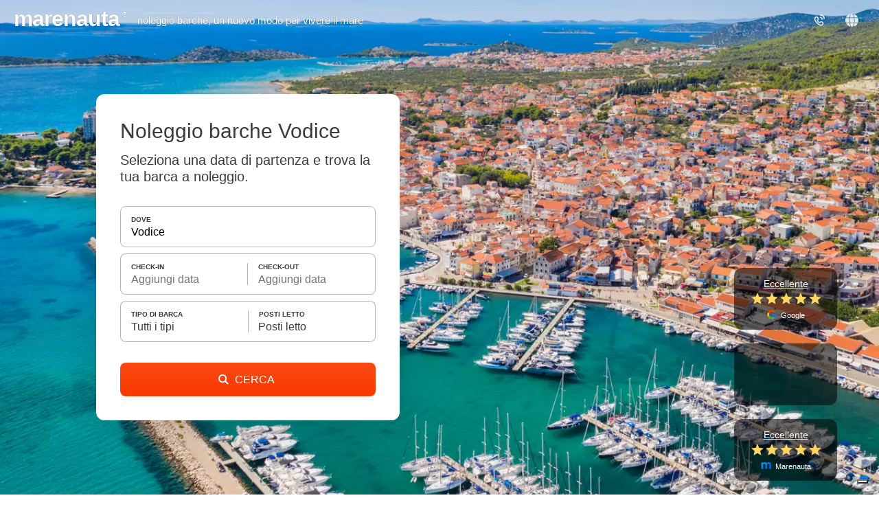

--- FILE ---
content_type: text/html;charset=UTF-8
request_url: https://www.marenauta.com/noleggio-barche-vodice
body_size: 80139
content:



















        












<!DOCTYPE html>
<html lang="it">
    <head>
        
            <link rel="preconnect" href="https://d2h7hm4130kene.cloudfront.net">
        
        
        



<META http-equiv="Content-Type" content="text/html; charset=UTF-8">

<meta content="width=device-width, initial-scale=1" name="viewport"/>
<meta property="og:image" content="https://www.marenauta.com/images/marenauta.png"/>


<!-- Google Tag Manager -->
<script>
  (function() {
    var disallowedUserAgents = /adsbot|googlebot|bingbot|facebookexternalhit|ahrefsbot|semrushbot|yandexbot/i;
    if (!disallowedUserAgents.test(navigator.userAgent)) {
      (function(w,d,s,l,i){w[l]=w[l]||[];w[l].push({'gtm.start':new Date().getTime(),event:'gtm.js'});var f=d.getElementsByTagName(s)[0],j=d.createElement(s);j.async=true;j.src="https://load.sgtm.marenauta.com/3e7oikxekthx.js?"+i;f.parentNode.insertBefore(j,f);})(window,document,'script','dataLayer','bcoe=aWQ9R1RNLVA2SkhQSktUJmFzPXk%3D&apiKey=3008caee');
    }
  })();
</script>
<!-- End Google Tag Manager -->

<style>
    #iubenda-cs-banner.iubenda-cs-default-floating div.iubenda-cs-content * {
        font-family: 'Helvetica neue', Helvetica, Arial, sans-serif !important;
        font-weight: normal !important;
    }
    #iubenda-cs-banner #iubenda-cs-title{
	   font-size:18px !important;
       width:100%;
    }
    @media (min-width: 992px){
        body #iubenda-cs-banner.iubenda-cs-default-floating .iubenda-cs-content{
            border-radius:12px !important;
        }
    }
    @media (max-width: 639px){
         body #iubenda-cs-banner .iubenda-cs-opt-group .iubenda-cs-opt-group-custom{
             order:1 !important;
         }
    }
    #iubenda-cs-banner.iubenda-cs-padded .iubenda-cs-close-btn {
        color: #868686 !important;
    }
    .iubenda-cs-opt-group 
</style>


<script type="text/javascript">
function preferenceExpressed(pref){
    let purposes = Object.assign({1:false,2:false,3:false,4:false,5:false}, pref.purposes)
    gtag('consent', 'update', {
        'ad_storage': purposes[5] ? 'granted' : 'denied',
        'ad_user_data': purposes[5] ? 'granted' : 'denied',
        'ad_personalization': purposes[5] ? 'granted' : 'denied',
        'analytics_storage': purposes[4] ? 'granted' : 'denied'
    });
	if(window.iubConsentGiven)
		return;
	window.iubConsentGiven=true;
        document.querySelectorAll(".m_iub_cs_activate").forEach(function(script){
        if(!purposes[parseInt(script.getAttribute("data-iub-purposes"))]) {
            console.log('preferenceExpressed()', 'NOT activating script', script)
            return
        }
        console.log('preferenceExpressed()', 'activating script', script)
        script.classList.remove("m_iub_cs_activate");
        script.classList.add("_iub_cs_activate");
    })
    _iub.cs.api.activateSnippets();
}
var _iub = _iub || [];

_iub.csConfiguration = {
  "cookiePolicyInOtherWindow": true,
  "countryDetection": true,
  "enableFadp": true,
  "enableUspr": true,
  "googleAdsDataRedaction": false,
  "googleUrlPassthrough": false,
  "perPurposeConsent": true,
  "rebuildIframe": false,
  "siteId": 1213377,
  "storage": {
    "type": "local_storage",
    "useSiteId": true
  },
  "whitelabel": false,
  "cookiePolicyId": 27858053,
  "lang": "en",
  "callback": {
    //"onConsentGiven": function(x){ consentGiven(x) },
    "onPreferenceExpressed": preferenceExpressed
  },
  "banner": {
    "acceptButtonColor": "#0073CE",
    "acceptButtonDisplay": true,
    "closeButtonRejects": true,
    "customizeButtonColor": "#6B6969",
    "customizeButtonDisplay": true,
    "explicitWithdrawal": true,
    "fontSizeBody": 15,
    "listPurposes": true,
    "ownerName": "Marenauta",
    "position": "float-top-center",
    "slideDown": false
  }
}

Object.assign(_iub.csConfiguration, {
    //"invalidateConsentWithoutLog":true,
    "priorConsent":false,
    //"consentOnContinuedBrowsing":false,
    "lang":"it",
    "cookiePolicyId":27858053,
    "cookiePolicyUrl":"/w?section=cookies",
    "callback": Object.assign(_iub.csConfiguration.callback, {}),
    "banner": Object.assign(_iub.csConfiguration.banner, {
        "customizeButtonCaption":'Personalizza i Cookie',
        "acceptButtonCaption":'Accetta i Cookie',
        "cookiePolicyLinkCaption":'Informativa sui Cookie',
    })
})
</script>
<script type="text/javascript" src="//cdn.iubenda.com/cs/stable/iubenda_cs.js" charset="UTF-8" async></script>

<link rel="shortcut icon" href="https://d2h7hm4130kene.cloudfront.net/__1643709460__/images/512x512.png" >
<meta name="verify-v1" content="4NMeo71YnGrssCR9YKCHTz1J6J0lHnyv0HgJjcdOJvI=" />
<meta name="theme-color" content="#ffffff">
<link rel="manifest" href="/manifest.json">
    


<script>
    const metaTag = document.querySelector('meta[name="theme-color"]');
    if(document.documentElement.clientWidth<768){
        metaTag.setAttribute("content", "#ffffff");
    }else{
        metaTag.setAttribute("content", "#1294ea");
    }
</script>


<script>
window.dataLayer = window.dataLayer || [];
function gtag(){dataLayer.push(arguments);}
gtag('consent', 'default', {
'ad_storage': 'denied',
'ad_user_data': 'denied',
'ad_personalization': 'denied',
'analytics_storage': 'denied',
'wait_for_update': 500
});
</script>

        <title>⛵ Noleggio Barche Vodice | Marenauta</title>
        <META name="description" content="Noleggio Barche Vodice. Risparmia fino al 40% sulla tua vacanza, scegli e prenota ora la tua barca.">
        
                <link rel='alternate' type='text/html' hreflang="de"
                      href="https://www.marenauta.com/de/yachtcharter-vodice"/>
            
                <link rel='alternate' type='text/html' hreflang="en"
                      href="https://www.marenauta.com/en/yacht-charter-vodice"/>
            
                <link rel='alternate' type='text/html' hreflang="es"
                      href="https://www.marenauta.com/es/alquiler-barcos-vodice"/>
            
                <link rel='alternate' type='text/html' hreflang="fr"
                      href="https://www.marenauta.com/fr/location-bateaux-vodice"/>
            
                <link rel='alternate' type='text/html' hreflang="hr"
                      href="https://www.marenauta.com/hr/najam-plovila-vodice"/>
            
                <link rel='alternate' type='text/html' hreflang="it"
                      href="https://www.marenauta.com/noleggio-barche-vodice"/>
            
                <link rel='alternate' type='text/html' hreflang="nl"
                      href="https://www.marenauta.com/nl/verhuur-boten-vodice"/>
            
                <link rel='alternate' type='text/html' hreflang="pl"
                      href="https://www.marenauta.com/pl/czarter-jachtów-vodice"/>
            
                <link rel='alternate' type='text/html' hreflang="sl"
                      href="https://www.marenauta.com/sl/najem-plovil-vodice"/>
            
        <link rel="canonical" href="https://www.marenauta.com/noleggio-barche-vodice" />

        
        <style>
            html{
    -webkit-text-size-adjust: 100%;
}
html,body{
    height:100%;
}
body{
    background-repeat: repeat;
    background-color: #FFFFFF;
    font-family: 'Helvetica neue',Helvetica,Arial,sans-serif;
    font-size:15px;
    text-align:left;
    margin:0px;
    border:0px;
    color:#393c3d;
    -webkit-font-smoothing: antialiased;
    -webkit-tap-highlight-color: rgba(0,0,0,0);
}

table td, table th{
    font-size:15px;
    line-height:1.4em;
    text-align:left;
}
div {
    float:left;
    position:relative;
}
a{
    color:#F15928;
    text-decoration:none;
}
a:hover{
    color:rgb(47, 146, 243);
    text-decoration:underline;
}
select{
    float:left;
    border: 1px solid rgb(202, 202, 202);
    height: 22px;
    font-size: 13px;
    border-radius: 8px;
}
img{
    border:0px;
    cursor:pointer;
}
input{
    border: 1px solid rgb(202, 202, 202);
    border-radius: 8px;
    height:30px;
    font-size:12px;
    outline: none;
}
input:focus, .custom-input:focus{
    outline: solid 2px #191919;
    border-color: transparent;
}
textarea{
    outline: none;
}
textarea:focus{
    border-bottom: 1px solid #1f96f6;
}

radio{
    border:0px;
}
.c {
    border: 0px;
}
.overlay{
    position:fixed;
    width:100%;
    height:100%;
    top:0px;
    left:0px;
    z-index:1000;
    background-color:#000;
    opacity:0;
    transition:opacity 0.25s ease-in-out;
}  
.allContainer{
    width:1078px;
}
.externalContainer{
    width:100% !important;
    max-width: 1350px;
}
.externalSpacer{
    padding:0px 10px;
}
.loadingDiv{
    position: absolute;
    width: 100%;
    height: 100%;
    background-color: #fff;
    top: 0px;
    left: 0px;
    opacity: 0.9;
    z-index:900;
}
.greenbutton, .orangebutton, .borderedbutton{
    background-color: #1294ea;
    float: left;
    border-radius:8px;
    color:#fff;
    cursor:pointer;
    font-size:15px;
}
.borderedbutton{
    background: none;
    border: 1px solid #1294ea;
    box-sizing:border-box;
}
.borderedbutton.whitebutton{
    border: 2px solid #fff;
}
.borderedbutton.blackbutton{
    border: 2px solid #393c3d;
}
.orangebutton{
	background: linear-gradient(#fb4915, #f93900); 
    background-color: #f93900;
}
.greenbutton a, .orangebutton a, .borderedbutton a{
    float:left;
    font-size:20px;
    padding:6px 10px;
    color:#fff;
    white-space:nowrap;
    text-decoration:none;
}
.borderedbutton a{
    padding: 9px 0px;
    color: #3b73ba;
    font-size: 16px;
}
.borderedbutton.blackbutton a{
    color: #393c3d;
}
.orangebutton:hover{
    background: radial-gradient(circle, #ffa24c, #f93900);
}

.greenbutton:hover{
    background: radial-gradient(circle, #47b6ff, #1294ea);
}

.container {
    background-color: #fff;
    border:1px solid rgb(210, 210, 210);
    border-radius:8px;
}
/*checkbox/radio*/
.checkbox:not(.disabled):hover{
    cursor:pointer;
}
.checkbox .checkImg{
    border: 1px solid #d9d9d9;
    border-radius: 8px;
    box-sizing: border-box;
    width: 23px;
    height: 23px;
    top:-3px;
}
.checkbox .checkImg:after{
    content:' ';
    position:relative;
    display: block;
    width: 4px;
    height: 9px;
    border-right: 1px solid #fff;
    border-bottom: 1px solid #fff;
    transform: rotate(45deg);
    left: 9px;
    top: 5px;
}
/*.checkbox:hover .checkImg:after{
    border-color:#dbdbdb;
}
*/
.checkbox:not(.disabled):hover .checkImg{
    border-color:#393c3d;
}
.checkbox.checked .checkImg{
    background-image: linear-gradient(#262727, #393c3d);
    border:none;
}
.checkbox.checked .checkImg:after{
    left: 9px;
    top: 5px;
    border-color:#fff;
}

.checkbox.radio .checkImg:after{
    top:9px;
    width:5px;
    height:5px;
    border:none;
    background-color: #fff;
    border-radius: 50%;
}
.checkbox.radio .checkImg{
    border-radius: 50%;
}

.balloon{
    position: relative;
    text-align: center;
    padding: 3px 6px;
    font-size: 15px;
    background-color: #3B73B3;
    background: linear-gradient(#5c9eef, #3B73B3);
    color: #fff;
    border-radius: 8px;
}
.balloon:before{
    border-color: transparent #3b73ba;
    content: "";
    position: absolute;
    bottom: -6px;
    right: 5px;
    border-width: 0px 7px 6px 0px;
    border-style: solid;
}

.pageCounter a, .pageCounter .ellipsis{
    background-color: #fff;
    border-radius: 30px;
    border: 1px solid #fff;
    color: #393c3d;
    float: left;
    height: 36px;
    margin: 2px;
    min-width: 36px;
    text-decoration: none;
    transition: border-color .2s;
    font-size: 16px;
    box-sizing: border-box;
    font-weight: 500;
    display: flex;
    align-items: center;
    justify-content: center;
    padding: 0px 10px;
}
.pageCounter a:hover {
    border-color: #393c3d !important;
}
.pageCounter .ellipsis{
    border: none;
    padding-bottom: 5px;
    width: 10px;
    min-width: 10px;
    padding-left: 0px;
    padding-right: 0px;
}
.pageCounter a.sel{
    color:white !important;
    background: linear-gradient(#262727, #393c3d);
    border: 1px solid #262727;
}


/*big custom inputs*/
.custom-input, .custom-dropdown{
    display: flex;
    align-items: center;
    border: 1px solid #b7b7b7;
    padding: 11px 8px 11px 12px;
    font-size: 17px;
    height:41px;
    border-radius:8px;
    box-sizing:border-box;
    background-color:#fff;
    -webkit-appearance: none;
    appearance: none;
    outline:none;
    display: flex;
    align-items: center;
}
textarea.custom-input{
    overflow: auto;
}
/*
.custom-input:focus{
    border-color: #F15928;
    box-shadow: inset 0px 0px 5px rgba(243, 90, 40,0.8);
}
*/
.custom-select-container{
    position:realtive;
}
.custom-select-container select{
    bottom: 0;
    left: 0;
    min-width: 100%;
    opacity: 0;
    -ms-filter: "progid:DXImageTransform.Microsoft.Alpha(Opacity=0)";
    filter: alpha(opacity=0);
    position: absolute;
    right: 0;
    top: 0;
    -webkit-appearance: none;
    width: auto;
    height:100%;
}
.big-orange-button, .big-black-button{
    background: linear-gradient(#fb4915, #f93900); 
    background-color: #f93900;
    padding:0px 36px;
    height:41px;
    line-height:41px;
    font-size:17px;
    color: #fff;
    cursor: pointer;
    border:none;
    border-radius:8px;
    box-sizing:border-box;
    text-align: center;
}
.big-black-button{
    background: linear-gradient(#262727, #393c3d);
    background-color: #393c3d;
}
.big-orange-button:hover,  .big-orange-button:focus{
    background: radial-gradient(circle, #ff7a00, #f93900);
    outline:0;
}


.redPulse{
    animation: pulse 500ms 1;
}
@-webkit-keyframes pulse {
    0% {
        background-color: initial;
    }
    30% {
        background-color: rgb(255, 126, 123);
    }
    100% {
        background-color: initial;
    }
}
@keyframes fadeInDown {
    0% {
        opacity: 0;
        transform: translateY(-100px);
    }

    100% {
        opacity: 1;
        transform: translateY(0);
    }
}
@keyframes fadeIn {
    0% {
        opacity: 0;
    }

    100% {
        opacity: 1;
    }
}
@keyframes bounceDown {
    0% {
        transform: translate3d(0,40px,0);
    }

    100% {
        transform: translate3d(0,0,0);
    }
}

/* Default custom select styles */
.cs-select {
	display: inline-block;
	vertical-align: middle;
	position: relative;
	text-align: left;
	z-index: 100;
	width: 100%;
	max-width: 500px;
}
.cs-select li span {
    display:flex;
	position: relative;
	cursor: pointer;
	white-space: nowrap;
	overflow: hidden;
	text-overflow: ellipsis;
    font-size:17px;
}

/* Placeholder and selected option */
.cs-select .cs-selected span::before {
    content: ' ';
    background-image: url(/images/check.svg);
    width: 15px;
    height: 15px;
    float: left;
    position: absolute;
    left: 10px;
    background-size: 15px;
    margin-top: 2px;
}
.cs-select:focus {
    outline: none;
}

div.cs-active {
	z-index: 10000;
}
.cs-active .custom-dropdown{
    outline: solid 2px #191919;
    border-color: transparent;
    border-radius: 8px !important;
}

/* Options */
.cs-select .cs-options {
    position: absolute;
    overflow: auto;
    max-height: 500px;
    width: auto;
    min-width: 100%;
    background: #fff;
    box-shadow: 0.05em 4px 0.6em rgba(0,0,0,.2);
    border-radius: 8px;
    border: 1px solid #d2d2d2;
    box-sizing: border-box;
    margin-top: 5px;
    opacity: 0;
	transition: opacity 0.2s;
    display: none;
}

.cs-select.cs-active .cs-options {
	display: block !important;
    opacity: 1;
}

.cs-select ul {
	list-style: none;
	margin: 0;
	padding: 0;
	width: 100%;
}

.cs-select ul span {
	padding: 11px 20px 11px 34px;
}

.cs-select ul li.cs-focus span {
	background-color: #ddd;
}

.cs-options li span:hover,
.cs-options li.cs-focus span {
	background: #f3f3f3;
}
.cs-select .miniSelector {
    display: flex;
    justify-content: space-evenly;
    padding: 10%;
    box-sizing: border-box;
    width: 100%;
}
.cs-select .miniSelector .plus, .cs-select .miniSelector .minus, .cs-select .miniSelector .value{
    width: 28px;
    height: 28px;
    border: 1px solid #9a9a9a;
    border-radius: 50%;
    display: flex;
    flex-direction: column;
    justify-content: center;
}
.cs-select .miniSelector .plus, .cs-select .miniSelector .minus{
    cursor:pointer;
}
.cs-select .miniSelector svg{
    width:11px;
    left: 50%;
    position: relative;
    transform: translateX(-50%);
    fill:gray;
}
.cs-select .miniSelector .disabled{
    border-color:#eceaea !important;
} 
.cs-select .miniSelector .disabled svg{
    fill:#eceaea !important;
}
.cs-select .miniSelector .minus:hover, .cs-select .miniSelector .plus:hover{
    border-color:#393c3d;
}
.cs-select .miniSelector .minus:hover svg, .cs-select .miniSelector .plus:hover svg{
    fill:#393c3d;
} 
.cs-select .miniSelector .disabled svg{
    fill:#eceaea;
}
.cs-select .miniSelector .plus{
}
.cs-select .miniSelector .value{
    border:none;
    border: none;
    text-align: center;
    display: flex;
    font-size:16px;
}

/*cool alert*/
.alert{
    position: fixed;
    left: 50%;
    top:50%;
    border-radius:10px;
    background: #fff;
    padding: 40px 50px 30px 50px;
    border:0px !important;
    min-width: 180px;
    box-shadow: 0px 0px 25px rgba(0,0,0,0.1);
    transition: opacity .25s ease-in-out;
    opacity:0;
}
.alert .title{
    float:none;
    font-size: 24px;
    line-height: 24px;
    text-align: center;
    margin-bottom: 20px;
}
.alert .text{
    float:none;
    text-align: center;
    margin-bottom: 30px;
    color: #797979;
    font-size: 16px;
    text-align: center;
}
.alert .button{
    float:none;
}
.alert .button .greenbutton{
    left: 50%;
    position: relative;
    margin-left: -40px;
    width:80px;
}
.alert .button a{
    font-size: 18px;
    width:80px;
    text-align:center;
    box-sizing: border-box;
}

/*Animated confirmation check and error*/
.sa-icon {
    width: 80px;
    height: 80px;
    border: 4px solid gray;
    border-radius: 50%;
    margin: 0px auto 25px auto;
    padding: 0;
    position: relative;
    box-sizing: content-box; 
    float:none;
}
.sa-icon.sa-success {
    border-color: #A5DC86; 
}
.sa-icon.sa-error {
    border-color: #F27474;
}
.sa-icon.sa-none {
    display:none;
}
.sa-icon.sa-success::before, .sa-icon.sa-success::after {
    content: '';
    border-radius: 50%;
    position: absolute;
    width: 60px;
    height: 120px;
    background: white;
    transform: rotate(45deg); 
}
.sa-icon.sa-success::before {
    border-radius: 120px 0 0 120px;
    top: -7px;
    left: -33px;
    transform: rotate(-45deg);
    transform-origin: 60px 60px; 
}
.sa-icon.sa-success::after {
    border-radius: 0 120px 120px 0;
    top: -11px;
    left: 30px;
    transform: rotate(-45deg);
    transform-origin: 0px 60px; 
}
.sa-icon.sa-success .sa-placeholder {
    width: 80px;
    height: 80px;
    border: 4px solid rgba(165, 220, 134, 0.2);
    border-radius: 50%;
    box-sizing: content-box;
    position: absolute;
    left: -4px;
    top: -4px;
    z-index: 2; 
}
.sa-icon.sa-success .sa-fix {
    width: 5px;
    height: 90px;
    background-color: white;
    position: absolute;
    left: 28px;
    top: 8px;
    z-index: 1;
    transform: rotate(-45deg); 
}
.sa-icon.sa-success .sa-line {
    height: 5px;
    background-color: #A5DC86;
    display: block;
    border-radius: 8px;
    position: absolute;
    z-index: 2; 
}
.sa-icon.sa-success .sa-line.sa-tip {
    width: 25px;
    left: 14px;
    top: 46px;
    transform: rotate(45deg); 
}
.sa-icon.sa-success .sa-line.sa-long {
    width: 47px;
    right: 8px;
    top: 38px;
    transform: rotate(-45deg); 
}
.sa-icon.sa-success::after {
    animation: rotatePlaceholder 4.25s ease-in; 
}
.sa-icon.sa-success .sa-line.sa-tip {
    animation: animateSuccessTip 0.75s; 
}
.sa-icon.sa-success .sa-line {
    animation: animateSuccessLong 0.75s; 
}
.sa-icon.sa-error .sa-line{
    position: absolute;
    height: 5px;
    width: 47px;
    background-color: #F27474;
    display: block;
    top: 37px;
    border-radius: 8px;
}
.sa-icon.sa-error .sa-tip{
    transform: rotate(45deg);
    left: 17px;
}
.sa-icon.sa-error .sa-long{
    transform: rotate(-45deg);
    right: 16px;
}

@keyframes rotatePlaceholder {
    0% {transform: rotate(-45deg);}
    5% {transform: rotate(-45deg);}
    12% {transform: rotate(-405deg);}
    100% {transform: rotate(-405deg);} 
}
@keyframes animateSuccessLong {
    0% {width: 0;right: 46px;top: 54px; }
    65% {width: 0;right: 46px;top: 54px; }
    84% {width: 55px;right: 0px;top: 35px; }
    100% {width: 47px;right: 8px;top: 38px; } 
}
@keyframes animateSuccessTip {
    0% {width: 0;left: 1px;top: 19px; }
    54% {width: 0;left: 1px;top: 19px; }
    70% {width: 50px;left: -8px;top: 37px; }
    84% {width: 17px;left: 21px;top: 48px; }
    100% {width: 25px;left: 14px;top: 45px; } 
}

.alarmShake{
    animation: alarm 20ms 40;
}
@keyframes alarm {
  from {
    transform: rotate(10deg);
  }
  to {
    transform: rotate(-10deg);
  }
}

/*loading*/
.mspinner {
    left:50%;
    margin: 230px -35px;
    width: 70px;
    text-align: center;
}

.mspinner > div {
  width: 18px;
  height: 18px;
  margin-left:5px;
  background:rgb(37, 133, 227);

  border-radius: 100%;
  display: inline-block;
  -webkit-animation: bouncedelay 1.4s infinite ease-in-out;
  animation: bouncedelay 1.4s infinite ease-in-out;
  /* Prevent first frame from flickering when animation starts */
  -webkit-animation-fill-mode: both;
  animation-fill-mode: both;
}

.mspinner .bounce1 {
  -webkit-animation-delay: -0.32s;
  animation-delay: -0.32s;
}

.mspinner .bounce2 {
  -webkit-animation-delay: -0.16s;
  animation-delay: -0.16s;
}

@-webkit-keyframes bouncedelay {
  0%, 80%, 100% { -webkit-transform: scale(0.0) }
  40% { -webkit-transform: scale(1.0) }
}

@keyframes bouncedelay {
  0%, 80%, 100% { 
    transform: scale(0.0);
    -webkit-transform: scale(0.0);
  } 40% { 
    transform: scale(1.0);
    -webkit-transform: scale(1.0);
  }
}
/*loading end*/

/*popup*/
.popBox {
    z-index: 1002;
    position: fixed;
    left:50%;
    top:50%;
    transform: translate(-50%,-50%);
    border-radius:10px;
    overflow:hidden;
    transition:opacity 0.25s ease-in-out;
    background: #fff;
    display: flex;
    flex-direction: column;
    background-image: url("/images/spinner.svg");
    background-position:center;
    background-size:40px;
    background-repeat:no-repeat;
    box-shadow: rgba(0, 0, 0, 0.28) 0px 8px 28px 0px;
    max-height: calc(100dvh - 40px);
    max-width: calc(100dvw - 40px);
    height:360px;
}
.popBox .bottomBox{
    width:100%;
    flex:100%;
    overflow: auto;;
}
.popBox .innerBottomBox{
    width:100%;
    flex:100%;
    background-color: #fff;
}
.popBox iframe{
    border:none;
    width:100%;
    height:100%;
    overflow: auto;
}
.popBox .titleBox{
    font-size:18px;
    position:sticky;
    top:0px;
    background:#fff;
    z-index:1;
    width: 100%;
    box-sizing: border-box;
    border-bottom:1px solid #e0e0e0;
    padding:0px;
    display: flex;
    justify-content: center;
    align-items: center;
    font-weight: bold;
    min-height:56px;
}
.popBox .close{
    background-color: #fff;
    position: absolute;
    padding: 7px;
    top: 10px;
    right: 12px;
}
.popBox .close img{
    width:19px;
    height:19px;
    transform:rotate(45deg);
}
.popupMode{
    overflow:hidden;
}
.popClose{
    width:16px;
    height:16px;
    transform:rotate(45deg);
}
.popupTitle{
    width: 100%;
    font-size: 16px;
    text-align: center;
    padding: 17px 0px;
    box-sizing: border-box;
    font-weight: 500;
    z-index: 1;
    box-shadow: rgb(0 0 0 / 16%) 0 0 6px;
}
.noselect {
  -webkit-touch-callout: none; /* iOS Safari */
  -webkit-user-select: none;   /* Chrome/Safari/Opera */
  -khtml-user-select: none;    /* Konqueror */
  -moz-user-select: none;      /* Firefox */
  -ms-user-select: none;       /* IE/Edge */
  user-select: none;           /* non-prefixed version*/
}
.arrow-up {
  width: 0; 
  height: 0; 
  border-left: 10px solid transparent;
  border-right: 10px solid transparent;
  border-bottom: 10px solid white;
}
.arrow-bottom {
  width: 0; 
  height: 0; 
  border-left: 10px solid transparent;
  border-right: 10px solid transparent;
  border-top: 10px solid white;
}
.arrow-right{
    width: 0; 
    height: 0; 
    border-top: 10px solid transparent;
    border-bottom: 10px solid transparent; 
    border-left: 10px solid red;
}
.right-arrow, .left-arrow {
    background-image: url("/images/white-arrow.svg");
    opacity:0.8;
}
.left-arrow{
    transform: scaleX(-1)
}
.breadcrumb{
    margin:0px;
    padding: 0px 1px;
    list-style: none;
}
.breadcrumb li {
    display: inline-block;
    color:#666666;
}

.breadcrumb>li+li:before {
    content: ' ';
    padding: 0 15px;
    background-image: url(/images/black-arrow.svg);
    background-size: 6px;
    background-repeat: no-repeat;
    background-position: center;
    filter: invert(0.55);
}
.breadcrumb li a{
    color:#848484;
    font-size:14px;
}
.breadcrumb li a:hover {
    color: #393c3d;
    text-decoration: none;
}
.input-wrapper .location, .input-wrapper .checkin, .input-wrapper .duration, .input-wrapper .numletti, .input-wrapper .type{
    padding-left: 33px;
    background-size:17px;
    background-repeat:no-repeat;
    background-position:8px center;
}
.input-wrapper .location{
    background-image: url(/images/location.svg);
    padding-right: 36px;
}
.input-wrapper .checkin{
    background-image: url(/images/calendar.svg);
}
.input-wrapper .duration{
    background-image: url(/images/clock.svg);
}
.input-wrapper .numletti{
    background-image: url(/images/user.svg);
}
.input-wrapper .type{
    background-image: url(/images/type.svg);
    background-position:8px 10px;
}
.input-wrapper .clearButton, .easepick-inputContainer .clearButton{
    background-color: #fff;
    width: 21px;
    height: 68%;
    position: absolute;
    right: 5px;
    top: 50%;
    cursor: pointer;
    transform: translateY(-50%);
    display:none;
}
.input-wrapper .clearButton::before, .easepick-inputContainer .clearButton::before{
    background-image: url(/images/plus.svg);
    background-size: cover;
    background-position: center;
    content: ' ';
    position: absolute;
    right: 4px;
    width: 13px;
    height: 13px;
    transform: translateY(-50%) rotate(45deg);
    top: 50%;
}
.easepick-inputsContainer:has(input:focus:not(:placeholder-shown)) .clearButton, .input-wrapper:has(input:focus:not(:placeholder-shown)) .clearButton{
    display:block;
}
.enlargedImage{
    position: fixed;
    left: 50%;
    top: 50%;
    transform: translate(-50%, -50%);
    max-width: 80%;
    max-height: 80%; 
    animation-name: zoomEnlargedImage;
    animation-duration: 0.3s;
    z-index: 10000;
    background-color: black;
}

@keyframes zoomEnlargedImage {
    from {max-width: 0%;max-height: 0%;} 
    to {max-width: 80%;max-height:80%;}
}


/* CSS toggle start*/
/*The switch - the box around the slider */
.switch {
  position: relative;
  display: block;
  width: 22px;
  height: 22px;
}

/* Hide default HTML checkbox */
.switch input {display:none;}

/* The slider */
.slider {
  position: absolute;
  cursor: pointer;
  top: 0;
  left: 0;
  right: 0;
  bottom: 0;
  -webkit-transition: .4s;
  transition: .4s;
}

.slider:before {
  position: absolute;
  content: "";
  height: 14px;
  width: 14px;
  left: 2px;
  bottom: 2px;
  background-color: white;
  -webkit-transition: .4s;
  transition: .4s;
}

input:checked + .slider , .switch:hover .slider{
  border-color: #2196F3;
}

input:focus + .slider {
  box-shadow: 0 0 1px #2196F3;
}

input:checked + .slider:before {
  background-color:#2196F3;
}

/* Rounded sliders */
.slider.round {
    border: 2px solid #ccc;
    border-radius: 50%;
}

.slider.round:before {
  border-radius: 50%;
}

/* CSS toggle stop*/



/*tooltip box*/
.tooltipped{
    position: relative;
    display:inline-block;
    cursor:help;
}
.tooltipped .tooltip{
    position: absolute;
    margin-bottom: 20px;
    font-size: 12px;
    cursor: default;
    z-index: 100;
    left: 50%;
    transform: translate(-50%, 6px); /* slightly lower when hidden */
    bottom: 8px;
    align-items: center;
    flex-direction: column;
    display: flex; /* keep in layout so opacity can animate */
    margin-left: auto;
    margin-right: auto;

    opacity: 0;
    visibility: hidden;
    pointer-events: none;

    transition: opacity 0.25s ease, transform 0.25s ease, visibility 0s linear 0.25s;
}
.tooltipped:hover .tooltip,
.tooltipped:focus .tooltip{
    opacity: 1;
    visibility: visible;
    pointer-events: auto;
    transform: translate(-50%, 0);
    transition: opacity 0.25s ease, transform 0.25s ease;
}

@media (pointer: coarse), (hover: none) {
    /*.tooltipped {
        position: relative;
        display: inline-flex;
        justify-content: center;
    }*/
    .tooltipped:focus .tooltip {
        /* same visible behaviour for touch/focus devices */
        padding-bottom: 20px;
        opacity: 1;
        visibility: visible;
        pointer-events: auto;
        transform: translate(-50%, 0);
    }
}




.arrow_box {
    padding: 10px;
    position: relative;
    background: #ffffff;
    border-radius: 8px;
    box-shadow: 0 0 5px rgba(0,0,0,0.3);
}
.arrow_box:bbefore {
    top: 100%;
    left: 50%;
    content: " ";
    height: 17px;
    width: 17px;
    position: absolute;
    transform: rotate(45deg);
    z-index: 5;
    box-shadow: 3px 3px 6px -3px rgba(0,0,0,0.3);
    background: #fff;
    margin-left:-9px;
    margin-top:-9px;
}
.arrow_box.bottom {
    box-shadow: 0 0 5px rgba(0,0,0,0.3);
}
.arrow_box.bottom:before {
    bottom: 100%; top:auto;
    margin-bottom:-9px;
    margin-top:0;
    box-shadow: -3px -3px 6px -3px rgba(0,0,0,0.3);
}

/*
.tooltipped{
    position: relative;
}
.tooltipped .tooltip{
    position:absolute;
    opacity:0;
    font-size:12px;
    cursor:default;
    z-index:100;
    left: 50%;
    transform: translate(-50%, 0%);;
    bottom:8px;
    transition:opacity 0.25s;
    height:0px;
    padding-bottom:0px;
    overflow: hidden;
    display: flex;
    align-items: center;
    flex-direction: column;
    margin-left: auto;
    margin-right: auto;
}
.tooltipped:hover .tooltip{
    padding-bottom:20px;
    height: auto !important;
    opacity:1;
}
.arrow_box {
    padding:10px;
    position: relative;
    background: #ffffff;
    border: 1px solid rgb(210, 210, 210);
    border-radius: 6px;
}
.arrow_box:after, .arrow_box:before {
    top: 100%;
    left: 50%;
    border: solid transparent;
    content: " ";
    height: 0;
    width: 0;
    position: absolute;
    pointer-events: none;
}

.arrow_box:after {
    border-color: rgba(210, 210, 210, 0);
    border-top-color: #ffffff;
    border-width: 10px;
    margin-left: -10px;
}
.arrow_box:before {
    border-color: rgba(137, 159, 173, 0);
    border-top-color: rgb(210, 210, 210);
    border-width: 11px;
    margin-left: -11px;
}
*/
/*toltip box end*/
.mobileScroller, .mobileScrollerInner{
    width:100%;
}
.mobileScroller{
    overflow-x:scroll !important;
    scroll-snap-type: x mandatory;
    scroll-behavior: smooth;
    scrollbar-width:none;
    -webkit-overflow-scrolling:touch;
}
.mobileScroller::-webkit-scrollbar {
    width: 0px;
    height:0px;
    background: transparent;
}
.mobileScrollerInner{
    display:flex;
    flex-wrap: nowrap;
}
.mobileScrollerInner > *{
    scroll-snap-align: start;
    display: inline-block;
}

.indicatorContainer {
    bottom: 13px;
    position: absolute;
    left: 50%;
    transform: translateX(-50%);
    max-width: 60px;
    overflow: hidden;
}
.indicatorStripe{
    display:flex;
    transition: all 0.2s;
}
.indicator {
    background: rgba(255,255,255,0.7);
    width: 7px;
    height: 7px;
    margin-right: 5px;
    border-radius: 50%;
    box-shadow: 0px 0px 1px rgba(0,0,0,0.2);
}
.smallIndicator {
    transform: scale(0.8);
}
.selectedIndicator{
    background: #fff;
}
.notransition{
    transition: none !important;
}
.eye {
  width: 13px;
  height: 13px;
  background-image: url("data:image/svg+xml,<svg viewBox='0 0 24 24'><path d='M12.013 4.501c-3.88-.065-8.202 2.372-11.39 5.88a2.414 2.414 0 0 0-.001 3.232c3.183 3.506 7.481 5.95 11.39 5.885 3.885.066 8.183-2.378 11.367-5.883.83-.92.83-2.314.002-3.232-3.194-3.512-7.515-5.947-11.394-5.882zm0 1.5c3.378-.057 7.328 2.17 10.256 5.389.31.344.31.872-.002 1.219-2.92 3.213-6.848 5.446-10.254 5.39-3.432.056-7.36-2.178-10.279-5.392a.912.912 0 0 1 .002-1.22c2.922-3.216 6.872-5.443 10.251-5.386zM15 12a3 3 0 1 1-6 .004 3 3 0 0 1 6-.007V12zm1.5 0v-.003a4.5 4.5 0 1 0-9-.002 4.5 4.5 0 0 0 9 .005z'></path></svg>");
  background-size: 100%; 
}
.gm-style iframe + div {
    border:none!important;
}
.line-clamp-4 {
    overflow: hidden;
    display: -webkit-box;
    -webkit-box-orient: vertical;
    -webkit-line-clamp: 4;
    text-overflow:ellipsis;
    cursor:pointer;
}

.easepick-inputsContainer{
    width:100%;
    background: #fff;
    border-radius: 8px;
}
.easepick-inputsContainer * {
    line-height: normal;
}
.easepick-inputContainer{
    border: 1px solid #b7b7b7;
    float: left;
    box-sizing: border-box;
    height:60px;
    width: 50%;
    text-overflow: ellipsis;
    position: relative;
}
.easepick-inputContainer input{
    border:none !important;
    padding: 30px 15px 15px 15px;
    width:100%;
    box-sizing: border-box;
    background: transparent;
    height:100%;
    font-size:16px;
}
.easepick-inputContainer input:focus {
    outline: solid 2px #191919;
}
.easepick-inputContainer.in{
    border-radius: 8px 0px 0px 8px;
    border-right:0px;
}
.easepick-inputContainer.in::after{
    content:"";
    position: absolute;
    right: 0px;
    height:55%;
    width:1px;
    background-color:#b7b7b7;
    top: 50%;
    transform: translateY(-50%);
}
.easepick-inputContainer.in:has(input:focus)::after {
    display:none;
}
.easepick-inputContainer.out{
    border-radius: 0px 8px 8px 0px;
    border-left:0px;
}
.easepick-inputContainer .titleCaption{
    position: absolute;
    font-size: 10px;
    font-weight: bold;
    left: 15px;
    top: 13px;
    pointer-events:none;
    text-transform: uppercase;
}

@keyframes rotation{
    0%{transform:rotate(0deg)} to {transform:rotate(360deg)}
}
@media (max-width: 767px){/*mobile*/
    body{
        min-width:320px;
        background: #fff;
        cursor: pointer;
    }
    .mobilehide{
        display:none !important;
    }
    select{
        font-size:16px;
    }
    .allContainer{
        width:300px;
    }
    .externalContainer{
        width:100% !important;
    }
    .popupMode{
        min-height: 0px;
    }
    .popupMode > *{
        display:none !important;
    }
    .popBox{
        border-radius: 0px !important;
        top:0px !important;
        left:0px !important;
        transform: translateX(0px);
        height:100% !important;
        display:flex !important;
        width: 100% !important;
        max-height: 100%;
        max-width: 100%;
        margin: 0px !important;
        border:none;
    }
    .popClose{
        transform:rotate(180deg);
    }
    .alert{
        max-width:200px;
    }
    .mobileScrollerInner{
        width:auto;
    }
    .mobileScrollerInner > *{
        scroll-snap-align: center;
    }
    .custom-input, .custom-dropdown{
        height:45px;
    }
    .easepick-wrapper{
        left:0px;
    }
}
@media (min-width: 768px){/*desktop*/
    .desktopflexwrap{
        flex-wrap:wrap;
    }
    .desktophide{
        display:none !important;
    }
}
@media (min-width: 1050px){/*big desktop*/
    .externalContainer{
        width:95% !important;
    }
}
/*app*/
.app .apphide{
    display:none;
}
.app .appshowforce{
    display: block !important;
}
.app .popupClose{
    top:20px !important;
}
            	/* CSS CALENDAR */
	.mcalendar table {width:100%;border-collapse: collapse;table-layout:fixed;max-width: 270px;}
	.mcalendar table th {padding:0px;font-size:12px;text-align:center;font-weight:normal;color:#757575;}
	.mcalendar table tr {padding:0px;}
	.mcalendar table tr td{font-size:14px;text-align:center;}

	.mcalendar {
		opacity: 0;
        transition: opacity 0.2s;
        background: #fff;
        box-shadow: 0.05em 4px 0.6em rgba(0,0,0,.2);
        border-radius: 8px;
        border: 1px solid #d2d2d2;
		width: 286px;
		font-size: 15px;
		cursor: pointer ;
		position: absolute;
		padding:10px 20px 15px 20px;
		z-index:10000;
        margin-top:5px;
        box-sizing: border-box;
	}
	.mcalendar #titlediv{
		width:100%;
		padding-bottom:1px;
        max-width: 315px;
        float:none;
	}
	.mcalendar #title{ 
		width:100%;
		font-weight:bold;
        font-weight:500 !important;
		font-size:17px;
		padding:15px 0px 20px 0px;
		text-align:center;
	}
    .mcalendar .caption{
        border-top: 1px solid lightgray;
        padding: 12px 8px 0px 10px;
        margin-top: 10px;
        line-height: 16px;
        font-size: 12px;
        width: 100%;
        box-sizing: border-box;
    }
    /*.mcalendar .caption::before{
        content: "i";
        width: 24px;
        height: 24px;
        background: #2b2b2b;
        color: #fff;
        border-radius: 50%;
        position: absolute;
        left: -2px;
        top: 15px;
        box-sizing: border-box;
        padding-top: 3px;
        font-size: 18px;
        font-weight: 500;
        font-family: cursive;
        text-align:center;
    }
    */
	.mcalendar .nextImg, .mcalendar .beforeImg{
        background-image: url(/images/black-arrow.svg);
        background-size: 14px;
        width: 33px;
        height: 33px;
        right: 0px;
        border-radius: 50%;
        position: absolute;
        background-position: center;
        background-repeat: no-repeat;
        top: 7px;
        z-index: 1;
        border:1px solid transparent;
	}
    .mcalendar .beforeImg{
		left:0px;
        transform: scaleX(-1);
	}
	.mcalendar .nextImg:hover, .mcalendar .beforeImg:hover{
		cursor:pointer;
        background-color: #f3f3f3;
	}
		
	.mcalendar div {
	 cursor:default;
	}
	
	.mcalendar img {
		cursor:pointer;
	}
	.mcalendar table td {padding:8px 0px;color:#2b2b2b;}
	.mcalendar table td.dayhover {background:#f3f3f3;}
    .mcalendar table td.dayhover:last-of-type{border-radius:0 50% 50% 0;}
	.mcalendar table td.dayselected {background: #3e3e3e;border-radius: 50%;color: #fff;position:relative;}
    .mcalendar table td.dayselected::before {position: absolute;content: " ";width: 100%;height: 100%;top: 0px;left: 0px;background: #f3f3f3;z-index: -1;border-radius: 50% 0 0 50%;}
	.mcalendar table td.noday {/*padding:0em;*/text-align:center; color:lightgray !important; font-weight:normal;}
	.mcalendar table td.reserved {text-align:center;font-weight:normal;text-align: center;color:#ff5e5e !important; text-decoration: line-through;cursor: default !important;}
	.mcalendar table td.visibleNoday {padding:0em;text-align:center; color:lightgray; font-weight:normal;}
	.mcalendar table td.beforeToday {text-align:center;font-weight:normal;text-align: center;color: #d2d2d2;}
	.mcalendar .today {background:#b0b0b0;color:maroon;padding:0em;text-align:center;}
	.mcalendar table td.isToday {
	}
    .mcalendar .boatInfo{
        font-size: 12px;
        padding-top: 18px;
        line-height: 18px;
    }
	.calTransparent{
	    opacity:0 !important;
	}   
	@media (max-width: 767px) {/*tablet and mobile*/
        .mcalendar table {max-width: 300px;}
        .mcalendar #titlediv img, .mcalendar #title{
            font-size:20px;
            padding:13px 0px 18px 0px
        }
        .mcalendar table td, .mcalendar table th{
            font-size:16px !important;
        }
        .mcalendar table td{
            padding:11px 0px;
        }
    }
            .awesomplete [hidden] {
    display: none;
}

.awesomplete .visually-hidden {
    position: absolute;
    clip: rect(0, 0, 0, 0);
}

.awesomplete {
    display: inline-block;
    position: relative;
    -webkit-tap-highlight-color: rgba(0,0,0,0); 
}

/*.awesomplete > input {
    display: block;
}
*/

.awesomplete > ul {
    background-color:#fff !important;
    position: absolute;
    left: 0;
    z-index: 1000;
    min-width: 100%;
    box-sizing: border-box;
    list-style: none;
    padding: 10px 0px;
    margin: 0;
    background: #fff;
	border-radius: 8px;
	border: 1px solid rgb(210, 210, 210);
	box-shadow: 0.05em 4px .6em rgba(0,0,0,.2);
	text-shadow: none;
    margin-top:9px;
    overflow: hidden;
}

.awesomplete > ul:empty {
    display: none;
}

.awesomplete > ul > li {
	position: relative;
	padding: 16px 57px 16px 70px;
	cursor: pointer;
    font-size: 17px;
    color: #393c3d;
    text-align: left;
}
.awesomplete > ul > li::before{
    content: " ";
    background-image: url(/images/locationblack.svg);
    background-image: var(--background);
    background-color: #efefef;
    background-repeat: no-repeat;
    background-position: center;
    background-size: 20px;
    background-size: var(--backgroundsize);
    width: 40px;
    height: 40px;
    position: absolute;
    top: 7px;
    left: 18px;
    border-radius: 8px;
}
.awesomplete > ul > li::after{
    content: attr(nbarche);
    display: var(--displaynumboats);
    position: absolute;
    top:17px;
    right: 13px;
    padding: 0px 5px;
    border-radius: 12px;
    color: rgba(0,0,0,0.5);
    font-style: normal;
    border: 1px solid #b7b7b7;
    font-size: 12px;
    
}


.awesomplete > ul > li:last-child {
    border-bottom:none;
}
.awesomplete > ul > li:hover {
	background-color: #f3f3f3;
	color: black;
}
.awesomplete > ul > li:hover::before {
	background-color: #fff;
}
.awesomplete > ul > li[aria-selected="true"] {
    background-color: #ddd;
}
.awesomplete mark {
    font-weight: bold;
    background-color: transparent;
}
.localizating{
    background: url(/images/localizating.gif);
    background-size: cover;
    min-height: 144px;
}
        </style>
        <script>
            










    
var calInput = {"notAvailableDates":[],"displayAvailability":"Disponibilità non aggiornata!","i18n":{"contactUs":"Contattaci per periodi diversi da ","period":"Il periodo di noleggio %periodtype% va da %from% a %to%, contattaci per periodi diversi.","month":["gennaio","febbraio","marzo","aprile","maggio","giugno","luglio","agosto","settembre","ottobre","novembre","dicembre"],"periodweekend":"week-end","boatUnavailable":"La barca non è disponibile nel periodo scelto","day":["Sa","Do","Lu","Ma","Me","Gi","Ve"],"periodweek":"settimanale","first":6}};



        </script>
        <script>
            var Elagora={
    $: function(id){
        return document.getElementById(id)
    },
    $$: function(el, attrName, attrValue, tag){
        tag=tag||"*"
        if(tag=="*" && attrName=="class" && el.getElementsByClassName)
            return el.getElementsByClassName(attrValue)
        var els = (tag == "*" && el.all)? el.all : el.getElementsByTagName(tag)
        var ret = new Array()
        for(i in els){
            var attr=(attrName=="class")?els[i].className:els[i].getAttribute?els[i].getAttribute(attrName):null
            if(attr==attrValue){
                ret.push(els[i])
            }
        }
        return ret
    },
    Ajax:{
        send: function(options) {
            var postData=options.postData||"";
            if(typeof postData == "object")
                postData=Elagora.Ajax.getPostDataFromObject(postData);
                
            var req = false
            
            try{req = new XMLHttpRequest()}catch(e){try{req = new ActiveXObject("Msxml2.XMLHTTP")}catch(e){try{req = new ActiveXObject("Msxml3.XMLHTTP")}catch(e){try{req = new ActiveXObject("Microsoft.XMLHTTP")}catch(e){}}}}
            if (!req) return

            if (options.sentinel)
                req.sentinel = options.sentinel
            
            req.open((postData) ? "POST" : "GET",options.url,!options.sync)
            //req.setRequestHeader('User-Agent','XMLHTTP/1.0')
            if (postData)
                req.setRequestHeader('Content-type','application/x-www-form-urlencoded;charset=UTF-8')
            
            req.postData=postData;
            req.onreadystatechange = function () {
                if (req.readyState != 4) return
                options.callback(req)
            }
            req.send(postData)
        },
        getPostDataFromObject: function(obj,notEmpty){
            var out=new Array();
            for (var prop in obj){
                if(!obj.hasOwnProperty(prop))
                    continue
                if(notEmpty && (obj[prop]==null || obj[prop]==""))
                    continue
                
                var values = Array.isArray( obj[prop] ) ? obj[prop] : [obj[prop]]
                for (var i = 0; i < values.length; ++i)
                    out[out.length] = encodeURIComponent(prop)+"="+encodeURIComponent(values[i]);
            }
            return out.join("&");
        },
        promise: function(options){
            return new Promise(function(resolve, reject){
                Elagora.Ajax.send( Elagora.Object.merge(options,{callback: function(request){
                    if(request.status !== 200){ reject(request); }
                    try {
                        resolve( request )
                    }
                    catch(e){
                        reject( e )
                    }
                }}))
            })
        }
    },
    JSON: {
        eval: function(text){
            var obj=null
            if(window.JSON && JSON.parse)
                obj=JSON.parse(text)
            else
                obj = eval('(' + text + ')')
            return obj
        }
    },
    InputUtils: {
        onEnterDo: function(e,callback){
            if (e.keyCode == 13)
                callback();
        }
    },
    Element:{
        isChildOf: function(childEl,parentEl){
            var node = childEl.parentNode;
            while (node != null) {
                if (node == parentEl) 
                    return true;
                node = node.parentNode;
            }
            return false;
        },
        findParent: function(el, predicate){
            do {
                el = el.parentNode
            }
            while (el != null && !predicate(el))
            return el;
        },
        hasClass:function(el, className) {
          if (el.classList)
            return el.classList.contains(className)
          else
            return !!el.className.match(new RegExp('(\\s|^)' + className + '(\\s|$)'))
        },
        addClass:function(el, className) {
          if(Elagora.Element.hasClass(el, className))
              return;
          if (el.classList)
            el.classList.add(className)
          else 
            el.className += " " + className
        },
        removeClass:function(el, className) {
          if (el.classList)
            el.classList.remove(className)
          else if (Elagora.Element.hasClass(el, className)) {
            var reg = new RegExp('(\\s|^)' + className + '(\\s|$)')
            el.className=el.className.replace(reg, ' ')
          }
        }
    },
    Event:{
        getTarget: function(e){
            return e.target || e.srcElement
        }
    },
    Object:{
        merge: function(obj,ext){
            for(c in ext) //loop
                ext.hasOwnProperty(c) && ( // must be own prop
                    (typeof obj[c])[0]=='o' ? // if the type is an object.
                    Elagora.Object.merge(obj[c],ext[c]) : // call the merge function on the object
                    obj[c]=ext[c] // or just override it
                )
            return obj
        }
    },
    SizeUtils:{
        getScreenSize: function(){
            var isMobile=Elagora.SizeUtils.isMobileMode();
            let x = (isMobile && screen)?screen.width:Math.max(document.documentElement.clientWidth || 0, window.innerWidth || 0)
            let y = (isMobile && screen)?screen.height:Math.max(document.documentElement.clientHeight || 0, window.innerHeight || 0)

            return {x:x,y:y};
        },
        getAbsolutePosition: function(obj) {
            //return Elagora.SizeUtils.getRelativePosition(obj, null);
            var ret=obj.getBoundingClientRect();
            ret.x+=window.scrollX;
            ret.y+=window.scrollY;
            return ret;
        },
        getRelativePosition: function(obj,container){
            var ret={x:0,y:0}
            if (obj.offsetParent) {
                var parentObj=obj;
                do {
                    ret.y += parentObj.offsetTop;
                    ret.x += parentObj.offsetLeft;
                    parentObj=parentObj.offsetParent;
                } while (parentObj && parentObj!= container);
            }
            return ret;
        },
        isMobileMode:function() {
            return document.documentElement.clientWidth<768;
        }
    },
    loadScript: function(url, resolve, reject) {
        var script = document.createElement('script');
        script.type = 'text/javascript';
        script.src = url;

        script.onload = resolve
        script.onerror = reject
        script.onabort = reject

        // Fire the loading
        document.head.appendChild(script);
    }
}
if (!window.$)
    $=Elagora.$

// polyfills

// https://developer.mozilla.org/en-US/docs/Web/JavaScript/Reference/Global_Objects/Array/isArray
if (!Array.isArray) {
  Array.isArray = function(arg) {
    return Object.prototype.toString.call(arg) === '[object Array]';
  };
}

// https://developer.mozilla.org/en-US/docs/Web/JavaScript/Reference/Global_Objects/Array/indexOf 
if (!Array.prototype.indexOf) {
  Array.prototype.indexOf = function(searchElement, fromIndex) {
    var k;
    if (this == null) {
      throw new TypeError('"this" is null or not defined');
    }
    var o = Object(this);
    var len = o.length >>> 0;
    if (len === 0) {
      return -1;
    }
    var n = +fromIndex || 0;
    if (Math.abs(n) === Infinity) {
      n = 0;
    }
    if (n >= len) {
      return -1;
    }
    k = Math.max(n >= 0 ? n : len - Math.abs(n), 0);
    while (k < len) {
      if (k in o && o[k] === searchElement) {
        return k;
      }
      k++;
    }
    return -1;
  };
}

// https://developer.mozilla.org/it/docs/Web/JavaScript/Reference/Global_Objects/Array/map
if (!Array.prototype.map) {
  Array.prototype.map = function(callback, thisArg) {
    var T, A, k;
    if (this == null) {
      throw new TypeError(' this is null or not defined');
    }
    var O = Object(this);
    var len = O.length >>> 0;
    if (typeof callback !== 'function') {
      throw new TypeError(callback + ' is not a function');
    }
    if (arguments.length > 1) {
      T = thisArg;
    }
    A = new Array(len);
    k = 0;
    while (k < len) {
      var kValue, mappedValue;
      if (k in O) {
        kValue = O[k];
        mappedValue = callback.call(T, kValue, k, O);
        A[k] = mappedValue;
      }
      k++;
    }
    return A;
  };
}
            var validator={
    validateEmail: function (v) {
        var regExp=/^(([^<>()[\]\\.,;:\s@"]+(\.[^<>()[\]\\.,;:\s@"]+)*)|(".+"))@((\[[0-9]{1,3}\.[0-9]{1,3}\.[0-9]{1,3}\.[0-9]{1,3}\])|(([a-zA-Z\-0-9]+\.)+[a-zA-Z]{2,}))$/;
        if(v == null || v.length == 0)
            return false;
        return regExp.test(v);
    },
    validateNumber:function(v) {
        if(v == null || v.length == 0)
            return false;
        return (!isNaN(v) && !/^\s+$/.test(v));
    },
    validateName:function(v) {
        if(v == null || v.length == 0)
            return false;
        return v.length>1;
    }
}
var dateUtils={
    gatValidDate:function(text){
        try{
            var dayfield=text.split("/")[0]
            var monthfield=text.split("/")[1]
            var yearfield=text.split("/")[2]
            var dateobj = new Date(yearfield, monthfield-1, dayfield)
            if (dateobj.getMonth()+1==monthfield && dateobj.getDate()==dayfield && dateobj.getFullYear()==yearfield){
                return dateobj
            }
        }catch(e){}
        return false
    },
    fixCheckInDate: function(el,durata){
        if(el.value=="")
            return;
        var checkInDate=dateUtils.gatValidDate(el.value)
        var checkInDay=checkInDate.getDay();
        if(durata==2 && checkInDay!=5){
            checkInDate.setDate(checkInDate.getDate()-checkInDay+5)
        }
        if(durata>2 && checkInDay!=6){
            checkInDate.setDate(checkInDate.getDate()-checkInDay+6)
        }
        el.value=checkInDate.getDate()+"/"+(checkInDate.getMonth()+1)+"/"+checkInDate.getFullYear();
    }
}
var layoutUtils={
    background: {
        el:null,
        disable:function(cls){
            if(this.el){
                layoutUtils.background.enable();
            }
            
            this.el=document.createElement('div');
            this.el.className="overlay "+(cls?cls:"");
            document.body.prepend(this.el);
            setTimeout(function(){layoutUtils.background.el.style.opacity=0.5;},1);

            return this.el;
        },
        enable:function(){
            try{
                this.el.remove();
            }catch(e){}
        }
    },
    size:{
        getBodySize:function(){
            var w=Math.max(document.documentElement["clientWidth"], document.body["scrollWidth"], document.documentElement["scrollWidth"], document.body["offsetWidth"], document.documentElement["offsetWidth"]);
            var h=Math.max(document.documentElement["clientHeight"], document.body["scrollHeight"], document.documentElement["scrollHeight"], document.body["offsetHeight"], document.documentElement["offsetHeight"]);
            return {w:w,h:h};
        },
        getWindowSize:function(){
            var w = window.innerWidth || document.documentElement.clientWidth || document.body.clientWidth;
            var h = window.innerHeight || document.documentElement.clientHeight || document.body.clientHeight;
            return {w:w,h:h};
        }
    },
    hoverize: function(buttonEl,hoverProp){
        buttonEl.addEventListener("mousemove",function(e){
            var buttonPos=Elagora.SizeUtils.getAbsolutePosition(buttonEl);
            var y=e.clientY-(buttonPos.y-window.scrollY);
            var x=e.clientX-(buttonPos.x-window.scrollX);
            this.style.backgroundImage="radial-gradient(circle at "+x+"px "+y+"px,"+hoverProp+")"
        })
        buttonEl.addEventListener("mouseout",function(){
            this.style.backgroundImage=""
        })
    },
    lazyStyleObserver:function(forceObserve){
        if(window.IntersectionObserver){
            window.imageObserver = new IntersectionObserver(function(entries, imgObserver) {
                for(var i=0;i<entries.length;i++){
                    if (entries[i].isIntersecting) {
                        var el = entries[i].target
                        el.setAttribute("style", el.getAttribute("lazy-style"));
                        imageObserver.unobserve(el);
                    }
                }
            })
        }
        function doObserve(){
            if(window.IntersectionObserver){
                var lasyEls=document.querySelectorAll("*[lazy-style]");
                for(var i=0;i<lasyEls.length;i++){
                    imageObserver.observe(lasyEls[i]);
                }
            }else{
                var els=document.querySelectorAll("*[lazy-style]");
                for(var i=0;i<els.length;i++){
                    els[i].setAttribute("style", els[i].getAttribute("lazy-style"));
                }
            }
        }
        if(forceObserve)
            doObserve();
        else
            document.addEventListener("DOMContentLoaded", doObserve)
    }
}
var slider={
    makeDraggable: function(options){
        var _startX;
        var _startY;
        var _offsetX;
        var _offsetY;
        var _dragElement;
        var min;
        var max;
        var slider = options.slider;
        function move(e,isEnd){
            var e = e || window.event; 

            // this is the actual "drag code"
            var l = _offsetX + e.clientX - _startX;
            if(l <= min)
                l=min
            if(l >= max)
                l=max
            slider.style.left = l + 'px';
            options.onMove(isEnd);
        }
        function mouseup(e){
            // we're done with these events until the next OnMouseDown
            document.removeEventListener("mousemove",move);
            document.removeEventListener("mouseup",mouseup);
            document.onselectstart = null;
            slider.ondragstart = null;
            move(e,true);
        }
        
        slider.ontouchend = mouseup;
        
        slider.ontouchstart = function(e){
            e.preventDefault();
            _startX = e.touches[0].pageX;
            _offsetX = parseInt(slider.style.left) || 0;
            min=options.min!=null?options.min:(parseInt(options.minEl.style.left)+24);
            max=options.max!=null?options.max:(parseInt(options.maxEl.style.left)-24);
        }  
        slider.ontouchmove = function(e){
            e.preventDefault();
            var clientX=e.touches[0].pageX;
            var l = _offsetX + clientX - _startX;
            if(l <= min)
                l=min
            if(l >= max)
                l=max
            
            slider.style.left = l + 'px';
            options.onMove();
        }
        
        slider.onmousedown = function(e){
            // IE is retarded and doesn't pass the event object
            var e = e || window.event; 
    
            // for IE, left click == 1
            // for Firefox, left click == 0
            if (e.button == 1 && window.event != null || e.button == 0){
                min=options.min!=null?options.min:(parseInt(options.minEl.style.left)+24);
                max=options.max!=null?options.max:(parseInt(options.maxEl.style.left)-24);
                
                // grab the mouse position
                _startX = e.clientX;
                _startY = e.clientY;

                // grab the clicked element's position
                _offsetX = parseInt(slider.style.left) || 0;
                _offsetY = parseInt(slider.style.top) || 0;

                // tell our code to start moving the element with the mouse
                document.addEventListener("mousemove",move);
                document.addEventListener("mouseup",mouseup);

                // cancel out any text selections
                document.body.focus();

                // prevent text selection in IE
                document.onselectstart = function () { return false; };
                // prevent IE from trying to drag an image
                slider.ondragstart = function() { return false; };

                // prevent text selection (except IE)
                return false;
            }
        };
    },
    activateRangeSlider: function(options){
        var onMoveHandler = function(opt,isEnd){
            var barEl=opt.barEl;
            var minEl=opt.minSlider.slider;
            var maxEl=options.maxSlider.slider;
            var barL = parseInt(minEl.style.left)+20;
            var barW = parseInt(maxEl.style.left)-barL+20;
            barEl.style.left = barL + "px"; 
            barEl.style.width =  barW +"px";
            var minElPos=parseFloat(minEl.style.left);
            var maxElPos=parseFloat(maxEl.style.left);
            var totalRange=Math.abs(options.minSlider.min)+Math.abs(options.maxSlider.max);
            opt.onMove( {
                min:(minElPos-options.minSlider.min)/totalRange,
                max:(maxElPos-options.minSlider.min)/totalRange,
                isEnd:isEnd
            })
        }
        
        slider.makeDraggable({slider:options.minSlider.slider, min:options.minSlider.min, maxEl:options.minSlider.maxEl, onMove:function(isEnd){onMoveHandler(options,isEnd)}})
        slider.makeDraggable({slider:options.maxSlider.slider, minEl:options.maxSlider.minEl, max:options.maxSlider.max, onMove:function(isEnd){onMoveHandler(options,isEnd)}})
    }
}
var popup={
    init:function(){
        if(window.top != window.self)
            return
        window.addEventListener("popstate",popup.popstatehandler);
        window.addEventListener("load",popup.loadHandler);
    },
    loadHandler:function(e){
        const url = new URL(location);
        const urlParams = url.searchParams;
        if(!popup.el && urlParams.has("popup_options")){
            var options=JSON.parse(urlParams.get("popup_options"));
            urlParams.delete("popup_options");
            history.replaceState(url.toString(),"",url);
            popup.open(options);
        }
    },
    popstatehandler:function(event){
        if(popup.el){
            popup.close();
            return;
        }
        if(!popup.el && event.state && event.state.popup)
            popup.open(event.state.popup,true);
    },
    open: function(o,fromHistory){
        if(deviceUtils.isAppMode() && o.url){
            window.location.href=o.url;
            return;
        }

        if(popup.el)
            popup.close();

        if(!fromHistory && !o.noHistory){
            const url = new URL(location);
            url.searchParams.set("popup_options", JSON.stringify(o));
            history.pushState({popup:o},"",url);
        }
        var disableAll=layoutUtils.background.disable();
        disableAll.addEventListener('click', function(){
            if(!o.noHistory)
                popup.goBack();
            else
                popup.close();

        });

        el = document.createElement('div');
        document.body.appendChild(el);
        el.className="popBox";
        el.style.width=o.w;
        el.style.height=o.h;
        
        var titleEl = document.createElement('div');
        titleEl.innerHTML=o.title;
        titleEl.className="titleBox";
        var closeEl=document.createElement("div");
        closeEl.className="close";
        closeEl.innerHTML='<img src="/images/plus.svg">';
        closeEl.onclick=function(){
            if(!o.noHistory)
                popup.goBack();
            else
                popup.close(); 
        };
        titleEl.appendChild(closeEl);
        el.appendChild(titleEl);
        var bottomEl = document.createElement('div');
        bottomEl.className="bottomBox";
        el.appendChild(bottomEl);


        if(o.url){
            bottomEl.style.overflow="hidden";
            var iframe=document.createElement("iframe");
            iframe.id="poppedElmntHtmlIFrame";
            iframe.frameborder="0";
            iframe.marginheight=iframe.marginwidth=0;
            iframe.src=o.url;
            if(o.h=="auto"){
                el.style.minHeight="300px";
                iframe.style.opacity=0;
                iframe.onload=function(){
                    el.style.height=(this.contentWindow.document.body.scrollHeight+56)+"px";
                    iframe.style.opacity=1;
                }
            }
            bottomEl.appendChild(iframe);
        }else if(o.htmlElId){
            bottomEl.innerHTML="<div class='innerBottomBox'>"+$(o.htmlElId).innerHTML+"</div>";
        }

        popup.el=el;
        if(deviceUtils.isMobileMode()){
            popup.lastScrollTop=window.scrollY;
        }
        Elagora.Element.addClass(document.body,"popupMode");
        //if(!o.donottrack)
        //    _gaq.push(['_trackPageview', o.url]);
    },
    goBack:function(){
        history.back();
    },
    close: function(){
        layoutUtils.background.enable();
        try{
            popup.el.parentNode.removeChild(popup.el);
            popup.el=null;
        }catch(e){}
        Elagora.Element.removeClass(document.body,"popupMode");
        if(deviceUtils.isMobileMode())
            window.scrollTo(0,popup.lastScrollTop);
    },
    alert:{
        show:function(options){
            popup.alert.close();
            var div=document.createElement("div");
            div.className="alert";
            if(options.className)
                div.className+=" "+options.className;
            var disableAll=layoutUtils.background.disable();
            disableAll.style.zIndex=1000000;
            div.style.zIndex=1000000+1;
            disableAll.addEventListener('click', popup.alert.close);
            div.innerHTML=options.html || ''+
                '<div class="sa-icon sa-'+options.type+' animate">'+
                    '<span class="sa-line sa-tip"></span>'+
                    '<span class="sa-line sa-long"></span>'+
                    '<div class="sa-placeholder"></div>'+
                    '<div class="sa-fix"></div>'+
                '</div>'+
                '<div class="title">'+options.title+'</div>'+
                '<div class="text">'+(options.text?options.text:'')+'</div>'+
                '<div class="button">'+ 
                    '<span class="greenbutton">'+
                        '<a href="#" id="alertHandler">OK</a>'+
                    '</span>'+
                '</div>';
            
            document.body.appendChild(div);
            setTimeout(function(){div.style.opacity=1;},1);
            if(!options.html)
                $("alertHandler").onclick=function(){
                    popup.alert.close();
                    if(options.handler)
                        options.handler();
                    return false;
                }
            div.style.marginLeft="-150px";
            div.style.marginLeft=-(parseInt(div.clientWidth))/2+"px";
            div.style.marginTop=-(parseInt(div.clientHeight))/2+"px";
            
            popup.alert.lastAlert=div;
        },
        close:function(){
            if(popup.alert.lastAlert){
                layoutUtils.background.enable();
                popup.alert.lastAlert.parentNode.removeChild(popup.alert.lastAlert);
                popup.alert.lastAlert=null;
            }
        }
    },
    enlargeImage:function(url){
        var disableEl=layoutUtils.background.disable();
        var bigImg=document.createElement("img");
        bigImg.src=url;
        bigImg.className="enlargedImage";
        document.body.appendChild(bigImg);
        document.body.style.overflow="hidden";
        disableEl.onclick=bigImg.onclick=function(){
            document.body.removeChild(bigImg);
            document.body.removeChild(disableEl);
            document.body.style.overflow="";
        }
    }
}
popup.init();
var formUtils={
    selChk:function(el){
        var sel=el.className.indexOf('checked')!=-1;
        el.className=(sel?'checkbox':'checkbox checked');
        return !sel;
    },
    errorPulse:function(el){
        Elagora.Element.addClass(el,"redPulse");
        setTimeout(function(){
            Elagora.Element.removeClass(el,"redPulse");
        },500);
    }
}
var mailUtils={
    sendEmail: function(options){
        options=options||{};
        if(options.preStart)
            options.preStart();
        Elagora.Ajax.send({
            url: "commands/sendEmail",
            postData: { fromAddress: options.from, subject:options.subj, body:options.body ,subType:options.subType},
            callback: function(resp){
                resp=Elagora.JSON.eval(resp.responseText);
                if(options.callBack){
                    options.callBack(resp);
                }
            }
        });
    }
}
var deviceUtils={
    isMobileMode:function() {
        return document.documentElement.clientWidth<768;
    },
    isAppMode:function(){
        return navigator.userAgent.indexOf("marenauta-app")!=-1
    }
}
var textUtils = {
    diacritics: [
        {'base':'A', 'letters':/[\u0041\u24B6\uFF21\u00C0\u00C1\u00C2\u1EA6\u1EA4\u1EAA\u1EA8\u00C3\u0100\u0102\u1EB0\u1EAE\u1EB4\u1EB2\u0226\u01E0\u00C4\u01DE\u1EA2\u00C5\u01FA\u01CD\u0200\u0202\u1EA0\u1EAC\u1EB6\u1E00\u0104\u023A\u2C6F]/g},
        {'base':'AA','letters':/[\uA732]/g},
        {'base':'AE','letters':/[\u00C6\u01FC\u01E2]/g},
        {'base':'AO','letters':/[\uA734]/g},
        {'base':'AU','letters':/[\uA736]/g},
        {'base':'AV','letters':/[\uA738\uA73A]/g},
        {'base':'AY','letters':/[\uA73C]/g},
        {'base':'B', 'letters':/[\u0042\u24B7\uFF22\u1E02\u1E04\u1E06\u0243\u0182\u0181]/g},
        {'base':'C', 'letters':/[\u0043\u24B8\uFF23\u0106\u0108\u010A\u010C\u00C7\u1E08\u0187\u023B\uA73E]/g},
        {'base':'D', 'letters':/[\u0044\u24B9\uFF24\u1E0A\u010E\u1E0C\u1E10\u1E12\u1E0E\u0110\u018B\u018A\u0189\uA779]/g},
        {'base':'DZ','letters':/[\u01F1\u01C4]/g},
        {'base':'Dz','letters':/[\u01F2\u01C5]/g},
        {'base':'E', 'letters':/[\u0045\u24BA\uFF25\u00C8\u00C9\u00CA\u1EC0\u1EBE\u1EC4\u1EC2\u1EBC\u0112\u1E14\u1E16\u0114\u0116\u00CB\u1EBA\u011A\u0204\u0206\u1EB8\u1EC6\u0228\u1E1C\u0118\u1E18\u1E1A\u0190\u018E]/g},
        {'base':'F', 'letters':/[\u0046\u24BB\uFF26\u1E1E\u0191\uA77B]/g},
        {'base':'G', 'letters':/[\u0047\u24BC\uFF27\u01F4\u011C\u1E20\u011E\u0120\u01E6\u0122\u01E4\u0193\uA7A0\uA77D\uA77E]/g},
        {'base':'H', 'letters':/[\u0048\u24BD\uFF28\u0124\u1E22\u1E26\u021E\u1E24\u1E28\u1E2A\u0126\u2C67\u2C75\uA78D]/g},
        {'base':'I', 'letters':/[\u0049\u24BE\uFF29\u00CC\u00CD\u00CE\u0128\u012A\u012C\u0130\u00CF\u1E2E\u1EC8\u01CF\u0208\u020A\u1ECA\u012E\u1E2C\u0197]/g},
        {'base':'J', 'letters':/[\u004A\u24BF\uFF2A\u0134\u0248]/g},
        {'base':'K', 'letters':/[\u004B\u24C0\uFF2B\u1E30\u01E8\u1E32\u0136\u1E34\u0198\u2C69\uA740\uA742\uA744\uA7A2]/g},
        {'base':'L', 'letters':/[\u004C\u24C1\uFF2C\u013F\u0139\u013D\u1E36\u1E38\u013B\u1E3C\u1E3A\u0141\u023D\u2C62\u2C60\uA748\uA746\uA780]/g},
        {'base':'LJ','letters':/[\u01C7]/g},
        {'base':'Lj','letters':/[\u01C8]/g},
        {'base':'M', 'letters':/[\u004D\u24C2\uFF2D\u1E3E\u1E40\u1E42\u2C6E\u019C]/g},
        {'base':'N', 'letters':/[\u004E\u24C3\uFF2E\u01F8\u0143\u00D1\u1E44\u0147\u1E46\u0145\u1E4A\u1E48\u0220\u019D\uA790\uA7A4]/g},
        {'base':'NJ','letters':/[\u01CA]/g},
        {'base':'Nj','letters':/[\u01CB]/g},
        {'base':'O', 'letters':/[\u004F\u24C4\uFF2F\u00D2\u00D3\u00D4\u1ED2\u1ED0\u1ED6\u1ED4\u00D5\u1E4C\u022C\u1E4E\u014C\u1E50\u1E52\u014E\u022E\u0230\u00D6\u022A\u1ECE\u0150\u01D1\u020C\u020E\u01A0\u1EDC\u1EDA\u1EE0\u1EDE\u1EE2\u1ECC\u1ED8\u01EA\u01EC\u00D8\u01FE\u0186\u019F\uA74A\uA74C]/g},
        {'base':'OI','letters':/[\u01A2]/g},
        {'base':'OO','letters':/[\uA74E]/g},
        {'base':'OU','letters':/[\u0222]/g},
        {'base':'P', 'letters':/[\u0050\u24C5\uFF30\u1E54\u1E56\u01A4\u2C63\uA750\uA752\uA754]/g},
        {'base':'Q', 'letters':/[\u0051\u24C6\uFF31\uA756\uA758\u024A]/g},
        {'base':'R', 'letters':/[\u0052\u24C7\uFF32\u0154\u1E58\u0158\u0210\u0212\u1E5A\u1E5C\u0156\u1E5E\u024C\u2C64\uA75A\uA7A6\uA782]/g},
        {'base':'S', 'letters':/[\u0053\u24C8\uFF33\u1E9E\u015A\u1E64\u015C\u1E60\u0160\u1E66\u1E62\u1E68\u0218\u015E\u2C7E\uA7A8\uA784]/g},
        {'base':'T', 'letters':/[\u0054\u24C9\uFF34\u1E6A\u0164\u1E6C\u021A\u0162\u1E70\u1E6E\u0166\u01AC\u01AE\u023E\uA786]/g},
        {'base':'TZ','letters':/[\uA728]/g},
        {'base':'U', 'letters':/[\u0055\u24CA\uFF35\u00D9\u00DA\u00DB\u0168\u1E78\u016A\u1E7A\u016C\u00DC\u01DB\u01D7\u01D5\u01D9\u1EE6\u016E\u0170\u01D3\u0214\u0216\u01AF\u1EEA\u1EE8\u1EEE\u1EEC\u1EF0\u1EE4\u1E72\u0172\u1E76\u1E74\u0244]/g},
        {'base':'V', 'letters':/[\u0056\u24CB\uFF36\u1E7C\u1E7E\u01B2\uA75E\u0245]/g},
        {'base':'VY','letters':/[\uA760]/g},
        {'base':'W', 'letters':/[\u0057\u24CC\uFF37\u1E80\u1E82\u0174\u1E86\u1E84\u1E88\u2C72]/g},
        {'base':'X', 'letters':/[\u0058\u24CD\uFF38\u1E8A\u1E8C]/g},
        {'base':'Y', 'letters':/[\u0059\u24CE\uFF39\u1EF2\u00DD\u0176\u1EF8\u0232\u1E8E\u0178\u1EF6\u1EF4\u01B3\u024E\u1EFE]/g},
        {'base':'Z', 'letters':/[\u005A\u24CF\uFF3A\u0179\u1E90\u017B\u017D\u1E92\u1E94\u01B5\u0224\u2C7F\u2C6B\uA762]/g},
        {'base':'a', 'letters':/[\u0061\u24D0\uFF41\u1E9A\u00E0\u00E1\u00E2\u1EA7\u1EA5\u1EAB\u1EA9\u00E3\u0101\u0103\u1EB1\u1EAF\u1EB5\u1EB3\u0227\u01E1\u00E4\u01DF\u1EA3\u00E5\u01FB\u01CE\u0201\u0203\u1EA1\u1EAD\u1EB7\u1E01\u0105\u2C65\u0250]/g},
        {'base':'aa','letters':/[\uA733]/g},
        {'base':'ae','letters':/[\u00E6\u01FD\u01E3]/g},
        {'base':'ao','letters':/[\uA735]/g},
        {'base':'au','letters':/[\uA737]/g},
        {'base':'av','letters':/[\uA739\uA73B]/g},
        {'base':'ay','letters':/[\uA73D]/g},
        {'base':'b', 'letters':/[\u0062\u24D1\uFF42\u1E03\u1E05\u1E07\u0180\u0183\u0253]/g},
        {'base':'c', 'letters':/[\u0063\u24D2\uFF43\u0107\u0109\u010B\u010D\u00E7\u1E09\u0188\u023C\uA73F\u2184]/g},
        {'base':'d', 'letters':/[\u0064\u24D3\uFF44\u1E0B\u010F\u1E0D\u1E11\u1E13\u1E0F\u0111\u018C\u0256\u0257\uA77A]/g},
        {'base':'dz','letters':/[\u01F3\u01C6]/g},
        {'base':'e', 'letters':/[\u0065\u24D4\uFF45\u00E8\u00E9\u00EA\u1EC1\u1EBF\u1EC5\u1EC3\u1EBD\u0113\u1E15\u1E17\u0115\u0117\u00EB\u1EBB\u011B\u0205\u0207\u1EB9\u1EC7\u0229\u1E1D\u0119\u1E19\u1E1B\u0247\u025B\u01DD]/g},
        {'base':'f', 'letters':/[\u0066\u24D5\uFF46\u1E1F\u0192\uA77C]/g},
        {'base':'g', 'letters':/[\u0067\u24D6\uFF47\u01F5\u011D\u1E21\u011F\u0121\u01E7\u0123\u01E5\u0260\uA7A1\u1D79\uA77F]/g},
        {'base':'h', 'letters':/[\u0068\u24D7\uFF48\u0125\u1E23\u1E27\u021F\u1E25\u1E29\u1E2B\u1E96\u0127\u2C68\u2C76\u0265]/g},
        {'base':'hv','letters':/[\u0195]/g},
        {'base':'i', 'letters':/[\u0069\u24D8\uFF49\u00EC\u00ED\u00EE\u0129\u012B\u012D\u00EF\u1E2F\u1EC9\u01D0\u0209\u020B\u1ECB\u012F\u1E2D\u0268\u0131]/g},
        {'base':'j', 'letters':/[\u006A\u24D9\uFF4A\u0135\u01F0\u0249]/g},
        {'base':'k', 'letters':/[\u006B\u24DA\uFF4B\u1E31\u01E9\u1E33\u0137\u1E35\u0199\u2C6A\uA741\uA743\uA745\uA7A3]/g},
        {'base':'l', 'letters':/[\u006C\u24DB\uFF4C\u0140\u013A\u013E\u1E37\u1E39\u013C\u1E3D\u1E3B\u017F\u0142\u019A\u026B\u2C61\uA749\uA781\uA747]/g},
        {'base':'lj','letters':/[\u01C9]/g},
        {'base':'m', 'letters':/[\u006D\u24DC\uFF4D\u1E3F\u1E41\u1E43\u0271\u026F]/g},
        {'base':'n', 'letters':/[\u006E\u24DD\uFF4E\u01F9\u0144\u00F1\u1E45\u0148\u1E47\u0146\u1E4B\u1E49\u019E\u0272\u0149\uA791\uA7A5]/g},
        {'base':'nj','letters':/[\u01CC]/g},
        {'base':'o', 'letters':/[\u006F\u24DE\uFF4F\u00F2\u00F3\u00F4\u1ED3\u1ED1\u1ED7\u1ED5\u00F5\u1E4D\u022D\u1E4F\u014D\u1E51\u1E53\u014F\u022F\u0231\u00F6\u022B\u1ECF\u0151\u01D2\u020D\u020F\u01A1\u1EDD\u1EDB\u1EE1\u1EDF\u1EE3\u1ECD\u1ED9\u01EB\u01ED\u00F8\u01FF\u0254\uA74B\uA74D\u0275]/g},
        {'base':'oi','letters':/[\u01A3]/g},
        {'base':'ou','letters':/[\u0223]/g},
        {'base':'oo','letters':/[\uA74F]/g},
        {'base':'p','letters':/[\u0070\u24DF\uFF50\u1E55\u1E57\u01A5\u1D7D\uA751\uA753\uA755]/g},
        {'base':'q','letters':/[\u0071\u24E0\uFF51\u024B\uA757\uA759]/g},
        {'base':'r','letters':/[\u0072\u24E1\uFF52\u0155\u1E59\u0159\u0211\u0213\u1E5B\u1E5D\u0157\u1E5F\u024D\u027D\uA75B\uA7A7\uA783]/g},
        {'base':'s','letters':/[\u0073\u24E2\uFF53\u00DF\u015B\u1E65\u015D\u1E61\u0161\u1E67\u1E63\u1E69\u0219\u015F\u023F\uA7A9\uA785\u1E9B]/g},
        {'base':'t','letters':/[\u0074\u24E3\uFF54\u1E6B\u1E97\u0165\u1E6D\u021B\u0163\u1E71\u1E6F\u0167\u01AD\u0288\u2C66\uA787]/g},
        {'base':'tz','letters':/[\uA729]/g},
        {'base':'u','letters':/[\u0075\u24E4\uFF55\u00F9\u00FA\u00FB\u0169\u1E79\u016B\u1E7B\u016D\u00FC\u01DC\u01D8\u01D6\u01DA\u1EE7\u016F\u0171\u01D4\u0215\u0217\u01B0\u1EEB\u1EE9\u1EEF\u1EED\u1EF1\u1EE5\u1E73\u0173\u1E77\u1E75\u0289]/g},
        {'base':'v','letters':/[\u0076\u24E5\uFF56\u1E7D\u1E7F\u028B\uA75F\u028C]/g},
        {'base':'vy','letters':/[\uA761]/g},
        {'base':'w','letters':/[\u0077\u24E6\uFF57\u1E81\u1E83\u0175\u1E87\u1E85\u1E98\u1E89\u2C73]/g},
        {'base':'x','letters':/[\u0078\u24E7\uFF58\u1E8B\u1E8D]/g},
        {'base':'y','letters':/[\u0079\u24E8\uFF59\u1EF3\u00FD\u0177\u1EF9\u0233\u1E8F\u00FF\u1EF7\u1E99\u1EF5\u01B4\u024F\u1EFF]/g},
        {'base':'z','letters':/[\u007A\u24E9\uFF5A\u017A\u1E91\u017C\u017E\u1E93\u1E95\u01B6\u0225\u0240\u2C6C\uA763]/g}
    ],
    removeDiacritics:function (str) {
        for(var i=0; i<textUtils.diacritics.length; i++) {
            str = str.replace(textUtils.diacritics[i].letters, textUtils.diacritics[i].base);
        }
        return str;
    }
}
var mapUtils={
    GLOBE_TILE: 256, // a constant in Google's map projection

    getMapX: function(longitude, zoom){
        return Math.round( mapUtils.GLOBE_TILE / 2 * (1<<zoom) * (longitude / 180 + 1) );
    },

    getMapY: function(latitude, zoom){
        return Math.round( mapUtils.GLOBE_TILE/2 / Math.PI * (1<<zoom) * (Math.PI - Math.log(Math.tan(Math.PI/4+Math.PI*latitude/360))) );
    },

    getLatitude:function(y, zoom){
        return 90 - 360./Math.PI * ( Math.atan( Math.exp((Math.PI/(mapUtils.GLOBE_TILE/2)/(1<<zoom))*(y-(mapUtils.GLOBE_TILE/2)*(1<<zoom))) ) );
    },

    getLongitude:function(x, zoom){
        var lng = 180./(mapUtils.GLOBE_TILE/2)/(1<<zoom)*(x-(mapUtils.GLOBE_TILE/2)*(1<<zoom));
        //if (lng<0)
        //    lng+=360;
        return lng;
    },

    getMapCoordinates: function(loc, zoom){
        return {
            x:mapUtils.getMapX(loc.longitude, zoom),
            y:mapUtils.getMapY(loc.latitude, zoom)
        }
    },

    getGeoCoordinates: function(loc, zoom){
        return {
            lat:mapUtils.getLatitude(loc.y, zoom),
            lng:mapUtils.getLongitude(loc.x, zoom)
        }
    },
    getCenterAndZoomFromBounds: function(bounds,mapSize){
        var LN2 = 0.6931471805599453;

        var anglex = bounds.east - bounds.west;
        if (anglex < 0) {
          anglex += 360;
        }

        bounds.south = Math.max(-85, bounds.south);//Math.max(-85, bounds.getSouthWest.lat());

        var angley = bounds.north - bounds.south;

        // zooma in modo che ci stiano x e y
        var zoomx = parseInt(Math.floor(Math.log(mapSize.width * 360 / anglex / mapUtils.GLOBE_TILE) / LN2));
        var zoomy = parseInt(Math.floor( Math.log( (mapSize.height*Math.PI)/((mapUtils.GLOBE_TILE/2)*Math.log((Math.tan(Math.PI/4+ Math.PI*bounds.north/360))/(Math.tan(Math.PI/4+Math.PI*bounds.south/360)))))/Math.log(2) ));

        var zoom = Math.max(1, Math.min(zoomx, zoomy));
        
        var locSouthWestCoords = mapUtils.getMapCoordinates({latitude:bounds.south,longitude:bounds.west}, zoom );
        var locNorthEastCoords = mapUtils.getMapCoordinates({latitude:bounds.north,longitude:bounds.east}, zoom );

        var distx = (locNorthEastCoords.x - locSouthWestCoords.x);
        if (distx < 0)
            distx += mapUtils.GLOBE_TILE*(1<<zoom);
        var centerx = locSouthWestCoords.x + distx/2;
        var centery = (locSouthWestCoords.y + locNorthEastCoords.y)/2;
        var centerCoords = {x:centerx, y:centery};
        var centerGeoCoords = mapUtils.getGeoCoordinates(centerCoords, zoom);
        return {
            center:centerGeoCoords,
            zoom:zoom
        }
    },
    repaintOverlays:function(map,clusters){
        if(!map)
            return;
        var zoom = Math.min(map.getZoom(),15);
        
        var MOverlay=function(opt) {
            this.div_ = null;
            this.pos_=opt.pos;
            this.html_=opt.html;
            this.setMap(opt.map);

            /*var zoomCoefficient=1 + opt.num/opt.maxNum*10;
            zoomCoefficient=Math.min(zoomCoefficient,1.7);
            this.styleSize=(17*zoomCoefficient)+"px";
            */
            this.styleSize=(opt.num.toString().length*6+11)+"px";
            this.id_=opt.id;
            this.marinas_=opt.marinas;
            this.isChild_=opt.isChild;
        }
        MOverlay.prototype = new google.maps.OverlayView();
        MOverlay.prototype.onAdd = function() {
            this.div_ = document.createElement('div');
            this.div_.style.width=this.div_.style.height=this.div_.style.lineHeight=this.styleSize;
            this.div_.style.zIndex=parseInt(this.styleSize);
            this.div_.className="cluster"
            if (this.isChild_ === false){
                this.div_.className += " gray"
            }
            var ihtml="<div>";
            if(map.zoom>14)
                ihtml+="<div class='marinaicon' style='top:"+(parseInt(this.styleSize)*Math.sqrt(2)-3)+"px'><div class='marinalabel'>"+this.marinas_.split("|")[1]+"</div></div>";
            ihtml+=this.html_+"</div>";
            this.div_.innerHTML=ihtml;
            this.div_.id=this.id_;
            this.getPanes().overlayMouseTarget.appendChild(this.div_);
            this.div_.options=this;
            this.div_.onclick=function(){
                var opt=this.options;
                var newzoom=Math.min(opt.map.getZoom()+4,map.maxZoom);
                if(map.getZoom()!=newzoom){
                    opt.map.setCenter(opt.pos_);
                    opt.map.setZoom(newzoom);
                    //infowindow.close();
                }
            }
            /*var _pos=this.pos_;
            var infowindow = new google.maps.InfoWindow({
                content: "Ciccio",
                disableAutoPan:true,
                position:_pos,
                pixelOffset: new google.maps.Size(0, -parseInt(this.styleSize)*Math.sqrt(2))
            });

            this.div_.onmouseover=function() {
              infowindow.open(map);
            };
            this.div_.onmouseout=function() {
              infowindow.close();
            };
            */
        };
        MOverlay.prototype.draw = function() {
            var pos = this.getProjection().fromLatLngToDivPixel(this.pos_);
            this.div_.style.top = (pos.y - parseInt(this.styleSize)*Math.sqrt(2)) + "px";
            this.div_.style.left = (pos.x - parseInt(this.styleSize)/2) + "px";
        }
        MOverlay.prototype.onRemove = function() {
            this.div_.parentNode.removeChild(this.div_);
            this.div_ = null;
        };
        
        var coords=clusters["zoom_"+zoom];
        map.overlaysArray=[];
        for (var j = 0; j < coords.length; j++) {
            var cluster = coords[j];
            var latLng = new google.maps.LatLng(cluster.lat,cluster.long);
            var distance = mapUtils.distance(latLng.lat(),latLng.lng(), map.getCenter().lat(),map.getCenter().lng());
            var boundsDistance = ( 40000/2**map.getZoom() ) * 2;
            try{
                boundsDistance=mapUtils.distance(map.getBounds().getNorthEast().lat(),map.getBounds().getNorthEast().lng(),map.getBounds().getSouthWest().lat(),map.getBounds().getSouthWest().lng());
            }catch(e){
                console.log("mapUtils.repaintOverlays: error getting bounds distance, using the less precise based on zoom level",e);
            }
            if(distance<=boundsDistance*2){
                map.overlaysArray[map.overlaysArray.length] = new MOverlay({
                    map:map,
                    pos:latLng,
                    html:cluster.num,
                    num:cluster.num,
                    maxNum:clusters["tot"],
                    id:cluster.id,
                    marinas:cluster.marinas,
                    isChild:cluster.isChild
                });
            }
        }
    },
    clearOverlays: function(map){
        if(!map || !map.overlaysArray)
            return;
        //clear previous overlays
        for(var i=0;i<map.overlaysArray.length;i++){
            map.overlaysArray[i].setMap(null);
        }
    },
    distance: function(lat1,lon1,lat2,lon2) {
        const R = 6371e3; // metres
        const phi1 = lat1 * Math.PI/180; // phi, delta in radians
        const phi2 = lat2 * Math.PI/180;
        const deltaphi = (lat2-lat1) * Math.PI/180;
        const deltalambda = (lon2-lon1) * Math.PI/180;

        const a = Math.sin(deltaphi/2) * Math.sin(deltaphi/2) +
                Math.cos(phi1) * Math.cos(phi2) *
                Math.sin(deltalambda/2) * Math.sin(deltalambda/2);
        const c = 2 * Math.atan2(Math.sqrt(a), Math.sqrt(1-a));

        const d = R * c; // in metres

        return d;
    }
}
var canvasUtils={
    drawCurvedLine: function(options){
        var ctx=options.el.getContext("2d");
        ctx.beginPath();
        ctx.strokeStyle=options.strokeColor;
        ctx.lineWidth=options.strokeWidth;
        var points=options.points;
        
        ctx.moveTo(points[0].x, points[0].y);


        for (i = 1; i < points.length - 2; i ++)
        {
          var xc = (points[i].x + points[i + 1].x) / 2;
          var yc = (points[i].y + points[i + 1].y) / 2;
          ctx.quadraticCurveTo(points[i].x, points[i].y, xc, yc);
        }
        // curve through the last two points
        ctx.quadraticCurveTo(points[i].x, points[i].y, points[i+1].x,points[i+1].y);
        ctx.stroke();
    }
}
var cookieUtils={
    get:function (cname) {
        var name = cname + "=";
        var decodedCookie = decodeURIComponent(document.cookie);
        var ca = decodedCookie.split(';');
        for(var i = 0; i <ca.length; i++) {
            var c = ca[i];
            while (c.charAt(0) == ' ') {
                c = c.substring(1);
            }
            if (c.indexOf(name) == 0) {
                return c.substring(name.length, c.length);
            }
        }
        return null;
    },
    set:function(cname, cvalue, exdays) {
        var expires="";
        if(exdays){
            var d = new Date();
            d.setTime(d.getTime() + (exdays*24*60*60*1000));
            expires = "expires="+ d.toUTCString()+";";
        }
        document.cookie = cname + "=" + cvalue + ";" + expires + "path=/";
    }
}
var meteoUtils={
    chart:{
        draw:function(temps,cont){
            if(!cont)
                return;
            meteoUtils.chart.drawAvgTemps({container:cont,maxTemp:30,highTemps:temps.highTemps,lowTemps:temps.lowTemps});
            meteoUtils.chart.drawSeaTempsChart({container:cont,maxTemp:30,temps:temps.seaAvgTemps});
        },
        drawSeaTempsChart:function(options){
            var seaTemps=options.temps;
            var canvas=document.createElement("canvas");
            canvas.className='seaTempCanvas';
            options.container.appendChild(canvas);
            var ctx = canvas.getContext("2d");
            ctx.canvas.width=canvas.clientWidth;
            ctx.canvas.height=canvas.clientHeight;
            var points=[];
            var stepWidth=canvas.clientWidth/(seaTemps.length-1)
            for(var i=0;i<seaTemps.length;i++){
                points[points.length]={x:i*stepWidth,y:seaTemps[i]*canvas.clientHeight/options.maxTemp}
            }
            canvasUtils.drawCurvedLine({el:canvas,points:points,strokeColor:"#4572a7",strokeWidth:2});
        },
        drawAvgTemps:function(options){
            for(var i=0;i<12;i++){
                var dd=document.createElement("div");
                var highHeight=options.highTemps[i]/options.maxTemp*100;
                var lowHeight=options.lowTemps[i]/options.maxTemp*100;
                dd.innerHTML='<dd><span style="height:'+highHeight+'%">'+options.highTemps[i]+'&deg;</span></dd>'+
                             '<dd class="sub"><span style="height:'+lowHeight+'%">'+options.lowTemps[i]+'&deg;</span></dd>';
                options.container.appendChild(dd);
            }
        }
    }
}

            /**
 * Skipped minification because the original files appears to be already minified.
 * Original file: /npm/@easepick/bundle@1.2.1/dist/index.umd.js
 *
 * Do NOT use SRI with dynamically generated files! More information: https://www.jsdelivr.com/using-sri-with-dynamic-files
 */
/**
* @license
* Package: @easepick/bundle
* Version: 1.2.1
* https://easepick.com/
* Copyright 2023 Rinat G.
* 
* Licensed under the terms of GNU General Public License Version 2 or later. (http://www.gnu.org/licenses/gpl.html)
*/
!function(t, e) {
    "object" == typeof exports && "undefined" != typeof module ? e(exports) : "function" == typeof define && define.amd ? define(["exports"], e) : e((t = "undefined" != typeof globalThis ? globalThis : t || self).easepick = t.easepick || {})
}(this, (function(t) {
    "use strict";
    class e extends Date {
        static parseDateTime(t, i="YYYY-MM-DD", n="en-US") {
            if (!t)
                return new Date((new Date).setHours(0, 0, 0, 0));
            if (t instanceof e)
                return t.toJSDate();
            if (t instanceof Date)
                return t;
            if (/^-?\d{10,}$/.test(String(t)))
                return new Date(Number(t));
            if ("string" == typeof t) {
                const s = [];
                let o = null;
                for (; null != (o = e.regex.exec(i)); )
                    "\\" !== o[1] && s.push(o);
                if (s.length) {
                    const i = {
                        year: null,
                        month: null,
                        shortMonth: null,
                        longMonth: null,
                        day: null,
                        hour: 0,
                        minute: 0,
                        second: 0,
                        ampm: null,
                        value: ""
                    };
                    s[0].index > 0 && (i.value += ".*?");
                    for (const [t,o] of Object.entries(s)) {
                        const s = Number(t)
                          , {group: a, pattern: r} = e.formatPatterns(o[0], n);
                        i[a] = s + 1,
                        i.value += r,
                        i.value += ".*?"
                    }
                    const o = new RegExp(`^${i.value}$`);
                    if (o.test(t)) {
                        const s = o.exec(t)
                          , a = Number(s[i.year]);
                        let r = null;
                        i.month ? r = Number(s[i.month]) - 1 : i.shortMonth ? r = e.shortMonths(n).indexOf(s[i.shortMonth]) : i.longMonth && (r = e.longMonths(n).indexOf(s[i.longMonth]));
                        const c = Number(s[i.day]) || 1
                          , l = Number(s[i.hour]);
                        let h = Number.isNaN(l) ? 0 : l;
                        const d = Number(s[i.minute])
                          , p = Number.isNaN(d) ? 0 : d
                          , u = Number(s[i.second])
                          , g = Number.isNaN(u) ? 0 : u
                          , m = s[i.ampm];
                        return m && "PM" === m && (h += 12,
                        24 === h && (h = 0)),
                        new Date(a,r,c,h,p,g,0)
                    }
                }
            }
            return new Date((new Date).setHours(0, 0, 0, 0))
        }
        static regex = /(\\)?(Y{2,4}|M{1,4}|D{1,2}|H{1,2}|h{1,2}|m{1,2}|s{1,2}|A|a)/g;
        static MONTH_JS = [0, 1, 2, 3, 4, 5, 6, 7, 8, 9, 10, 11];
        static shortMonths(t) {
            return e.MONTH_JS.map((e=>new Date(2019,e).toLocaleString(t, {
                month: "short"
            })))
        }
        static longMonths(t) {
            return e.MONTH_JS.map((e=>new Date(2019,e).toLocaleString(t, {
                month: "long"
            })))
        }
        static formatPatterns(t, i) {
            switch (t) {
            case "YY":
            case "YYYY":
                return {
                    group: "year",
                    pattern: `(\\d{${t.length}})`
                };
            case "M":
                return {
                    group: "month",
                    pattern: "(\\d{1,2})"
                };
            case "MM":
                return {
                    group: "month",
                    pattern: "(\\d{2})"
                };
            case "MMM":
                return {
                    group: "shortMonth",
                    pattern: `(${e.shortMonths(i).join("|")})`
                };
            case "MMMM":
                return {
                    group: "longMonth",
                    pattern: `(${e.longMonths(i).join("|")})`
                };
            case "D":
                return {
                    group: "day",
                    pattern: "(\\d{1,2})"
                };
            case "DD":
                return {
                    group: "day",
                    pattern: "(\\d{2})"
                };
            case "h":
            case "H":
                return {
                    group: "hour",
                    pattern: "(\\d{1,2})"
                };
            case "hh":
            case "HH":
                return {
                    group: "hour",
                    pattern: "(\\d{2})"
                };
            case "m":
                return {
                    group: "minute",
                    pattern: "(\\d{1,2})"
                };
            case "mm":
                return {
                    group: "minute",
                    pattern: "(\\d{2})"
                };
            case "s":
                return {
                    group: "second",
                    pattern: "(\\d{1,2})"
                };
            case "ss":
                return {
                    group: "second",
                    pattern: "(\\d{2})"
                };
            case "a":
            case "A":
                return {
                    group: "ampm",
                    pattern: "(AM|PM|am|pm)"
                }
            }
        }
        lang;
        constructor(t=null, i="YYYY-MM-DD", n="en-US") {
            super(e.parseDateTime(t, i, n)),
            this.lang = n
        }
        getWeek(t) {
            const e = new Date(this.midnight_ts(this))
              , i = (this.getDay() + (7 - t)) % 7;
            e.setDate(e.getDate() - i);
            const n = e.getTime();
            return e.setMonth(0, 1),
            e.getDay() !== t && e.setMonth(0, 1 + (4 - e.getDay() + 7) % 7),
            1 + Math.ceil((n - e.getTime()) / 6048e5)
        }
        clone() {
            return new e(this)
        }
        toJSDate() {
            return new Date(this)
        }
        inArray(t, e="[]") {
            return t.some((t=>t instanceof Array ? this.isBetween(t[0], t[1], e) : this.isSame(t, "day")))
        }
        isBetween(t, e, i="()") {
            switch (i) {
            default:
            case "()":
                return this.midnight_ts(this) > this.midnight_ts(t) && this.midnight_ts(this) < this.midnight_ts(e);
            case "[)":
                return this.midnight_ts(this) >= this.midnight_ts(t) && this.midnight_ts(this) < this.midnight_ts(e);
            case "(]":
                return this.midnight_ts(this) > this.midnight_ts(t) && this.midnight_ts(this) <= this.midnight_ts(e);
            case "[]":
                return this.midnight_ts() >= this.midnight_ts(t) && this.midnight_ts() <= this.midnight_ts(e)
            }
        }
        isBefore(t, e="days") {
            switch (e) {
            case "day":
            case "days":
                return new Date(t.getFullYear(),t.getMonth(),t.getDate()).getTime() > new Date(this.getFullYear(),this.getMonth(),this.getDate()).getTime();
            case "month":
            case "months":
                return new Date(t.getFullYear(),t.getMonth(),1).getTime() > new Date(this.getFullYear(),this.getMonth(),1).getTime();
            case "year":
            case "years":
                return t.getFullYear() > this.getFullYear()
            }
            throw new Error("isBefore: Invalid unit!")
        }
        isSameOrBefore(t, e="days") {
            switch (e) {
            case "day":
            case "days":
                return new Date(t.getFullYear(),t.getMonth(),t.getDate()).getTime() >= new Date(this.getFullYear(),this.getMonth(),this.getDate()).getTime();
            case "month":
            case "months":
                return new Date(t.getFullYear(),t.getMonth(),1).getTime() >= new Date(this.getFullYear(),this.getMonth(),1).getTime()
            }
            throw new Error("isSameOrBefore: Invalid unit!")
        }
        isAfter(t, e="days") {
            switch (e) {
            case "day":
            case "days":
                return new Date(this.getFullYear(),this.getMonth(),this.getDate()).getTime() > new Date(t.getFullYear(),t.getMonth(),t.getDate()).getTime();
            case "month":
            case "months":
                return new Date(this.getFullYear(),this.getMonth(),1).getTime() > new Date(t.getFullYear(),t.getMonth(),1).getTime();
            case "year":
            case "years":
                return this.getFullYear() > t.getFullYear()
            }
            throw new Error("isAfter: Invalid unit!")
        }
        isSameOrAfter(t, e="days") {
            switch (e) {
            case "day":
            case "days":
                return new Date(this.getFullYear(),this.getMonth(),this.getDate()).getTime() >= new Date(t.getFullYear(),t.getMonth(),t.getDate()).getTime();
            case "month":
            case "months":
                return new Date(this.getFullYear(),this.getMonth(),1).getTime() >= new Date(t.getFullYear(),t.getMonth(),1).getTime()
            }
            throw new Error("isSameOrAfter: Invalid unit!")
        }
        isSame(t, e="days") {
            switch (e) {
            case "day":
            case "days":
                return new Date(this.getFullYear(),this.getMonth(),this.getDate()).getTime() === new Date(t.getFullYear(),t.getMonth(),t.getDate()).getTime();
            case "month":
            case "months":
                return new Date(this.getFullYear(),this.getMonth(),1).getTime() === new Date(t.getFullYear(),t.getMonth(),1).getTime()
            }
            throw new Error("isSame: Invalid unit!")
        }
        add(t, e="days") {
            switch (e) {
            case "day":
            case "days":
                this.setDate(this.getDate() + t);
                break;
            case "month":
            case "months":
                this.setMonth(this.getMonth() + t)
            }
            return this
        }
        subtract(t, e="days") {
            switch (e) {
            case "day":
            case "days":
                this.setDate(this.getDate() - t);
                break;
            case "month":
            case "months":
                this.setMonth(this.getMonth() - t)
            }
            return this
        }
        diff(t, e="days") {
            switch (e) {
            default:
            case "day":
            case "days":
                return Math.round((this.midnight_ts() - this.midnight_ts(t)) / 864e5);
            case "month":
            case "months":
                let e = 12 * (t.getFullYear() - this.getFullYear());
                return e -= t.getMonth(),
                e += this.getMonth(),
                e
            }
        }
        format(t, i="en-US") {
            let n = "";
            const s = [];
            let o = null;
            for (; null != (o = e.regex.exec(t)); )
                "\\" !== o[1] && s.push(o);
            if (s.length) {
                s[0].index > 0 && (n += t.substring(0, s[0].index));
                for (const [e,o] of Object.entries(s)) {
                    const a = Number(e);
                    n += this.formatTokens(o[0], i),
                    s[a + 1] && (n += t.substring(o.index + o[0].length, s[a + 1].index)),
                    a === s.length - 1 && (n += t.substring(o.index + o[0].length))
                }
            }
            return n.replace(/\\/g, "")
        }
        midnight_ts(t) {
            return t ? new Date(t.getFullYear(),t.getMonth(),t.getDate(),0,0,0,0).getTime() : new Date(this.getFullYear(),this.getMonth(),this.getDate(),0,0,0,0).getTime()
        }
        formatTokens(t, i) {
            switch (t) {
            case "YY":
                return String(this.getFullYear()).slice(-2);
            case "YYYY":
                return String(this.getFullYear());
            case "M":
                return String(this.getMonth() + 1);
            case "MM":
                return `0${this.getMonth() + 1}`.slice(-2);
            case "MMM":
                return e.shortMonths(i)[this.getMonth()];
            case "MMMM":
                return e.longMonths(i)[this.getMonth()];
            case "D":
                return String(this.getDate());
            case "DD":
                return `0${this.getDate()}`.slice(-2);
            case "H":
                return String(this.getHours());
            case "HH":
                return `0${this.getHours()}`.slice(-2);
            case "h":
                return String(this.getHours() % 12 || 12);
            case "hh":
                return `0${this.getHours() % 12 || 12}`.slice(-2);
            case "m":
                return String(this.getMinutes());
            case "mm":
                return `0${this.getMinutes()}`.slice(-2);
            case "s":
                return String(this.getSeconds());
            case "ss":
                return `0${this.getSeconds()}`.slice(-2);
            case "a":
                return this.getHours() < 12 || 24 === this.getHours() ? "am" : "pm";
            case "A":
                return this.getHours() < 12 || 24 === this.getHours() ? "AM" : "PM";
            default:
                return ""
            }
        }
    }
    class i {
        picker;
        constructor(t) {
            this.picker = t
        }
        render(t, i) {
            t || (t = new e),
            t.setDate(1),
            t.setHours(0, 0, 0, 0),
            "function" == typeof this[`get${i}View`] && this[`get${i}View`](t)
        }
        getContainerView(t) {
            this.picker.ui.container.innerHTML = "",
            this.picker.options.header && this.picker.trigger("render", {
                date: t.clone(),
                view: "Header"
            }),
            this.picker.trigger("render", {
                date: t.clone(),
                view: "Main"
            }),
            this.picker.options.autoApply || this.picker.trigger("render", {
                date: t.clone(),
                view: "Footer"
            })
        }
        getHeaderView(t) {
            const e = document.createElement("header");
            this.picker.options.header instanceof HTMLElement && e.appendChild(this.picker.options.header),
            "string" == typeof this.picker.options.header && (e.innerHTML = this.picker.options.header),
            this.picker.ui.container.appendChild(e),
            this.picker.trigger("view", {
                target: e,
                date: t.clone(),
                view: "Header"
            })
        }
        getMainView(t) {
            const e = document.createElement("main");
            this.picker.ui.container.appendChild(e);
            const i = document.createElement("div");
            i.className = `calendars grid-${this.picker.options.grid}`;
            for (let e = 0; e < this.picker.options.calendars; e++) {
                const n = document.createElement("div");
                n.className = "calendar",
                i.appendChild(n);
                const s = this.getCalendarHeaderView(t.clone());
                n.appendChild(s),
                this.picker.trigger("view", {
                    date: t.clone(),
                    view: "CalendarHeader",
                    index: e,
                    target: s
                });
                const o = this.getCalendarDayNamesView();
                n.appendChild(o),
                this.picker.trigger("view", {
                    date: t.clone(),
                    view: "CalendarDayNames",
                    index: e,
                    target: o
                });
                const a = this.getCalendarDaysView(t.clone());
                n.appendChild(a),
                this.picker.trigger("view", {
                    date: t.clone(),
                    view: "CalendarDays",
                    index: e,
                    target: a
                });
                const r = this.getCalendarFooterView(this.picker.options.lang, t.clone());
                n.appendChild(r),
                this.picker.trigger("view", {
                    date: t.clone(),
                    view: "CalendarFooter",
                    index: e,
                    target: r
                }),
                this.picker.trigger("view", {
                    date: t.clone(),
                    view: "CalendarItem",
                    index: e,
                    target: n
                }),
                t.add(1, "month")
            }
            e.appendChild(i),
            this.picker.trigger("view", {
                date: t.clone(),
                view: "Calendars",
                target: i
            }),
            this.picker.trigger("view", {
                date: t.clone(),
                view: "Main",
                target: e
            })
        }
        getFooterView(t) {
            const e = document.createElement("footer")
              , i = document.createElement("div");
            i.className = "footer-buttons";
            const n = document.createElement("button");
            n.className = "cancel-button unit",
            n.innerHTML = this.picker.options.locale.cancel,
            i.appendChild(n);
            const s = document.createElement("button");
            s.className = "apply-button unit",
            s.innerHTML = this.picker.options.locale.apply,
            s.disabled = !0,
            i.appendChild(s),
            e.appendChild(i),
            this.picker.ui.container.appendChild(e),
            this.picker.trigger("view", {
                date: t,
                target: e,
                view: "Footer"
            })
        }
        getCalendarHeaderView(t) {
            const e = document.createElement("div");
            e.className = "header";
            const i = document.createElement("div");
            i.className = "month-name",
            i.innerHTML = `<span>${t.toLocaleString(this.picker.options.lang, {
                month: "long"
            })}</span> ${t.format("YYYY")}`,
            e.appendChild(i);
            const n = document.createElement("button");
            n.className = "previous-button unit",
            n.innerHTML = this.picker.options.locale.previousMonth,
            e.appendChild(n);
            const s = document.createElement("button");
            return s.className = "next-button unit",
            s.innerHTML = this.picker.options.locale.nextMonth,
            e.appendChild(s),
            e
        }
        getCalendarDayNamesView() {
            const t = document.createElement("div");
            t.className = "daynames-row";
            for (let e = 1; e <= 7; e++) {
                const i = 3 + this.picker.options.firstDay + e
                  , n = document.createElement("div");
                n.className = "dayname",
                n.innerHTML = new Date(1970,0,i,12,0,0,0).toLocaleString(this.picker.options.lang, {
                    weekday: "short"
                }),
                n.title = new Date(1970,0,i,12,0,0,0).toLocaleString(this.picker.options.lang, {
                    weekday: "long"
                }),
                t.appendChild(n),
                this.picker.trigger("view", {
                    dayIdx: i,
                    view: "CalendarDayName",
                    target: n
                })
            }
            return t
        }
        getCalendarDaysView(t) {
            const e = document.createElement("div");
            e.className = "days-grid";
            const i = this.calcOffsetDays(t, this.picker.options.firstDay)
              , n = 32 - new Date(t.getFullYear(),t.getMonth(),32).getDate();
            for (let t = 0; t < i; t++) {
                const t = document.createElement("div");
                t.className = "offset",
                e.appendChild(t)
            }
            for (let i = 1; i <= n; i++) {
                t.setDate(i);
                const n = this.getCalendarDayView(t);
                e.appendChild(n),
                this.picker.trigger("view", {
                    date: t,
                    view: "CalendarDay",
                    target: n
                })
            }
            return e
        }
        getCalendarDayView(t) {
            const i = this.picker.options.date ? new e(this.picker.options.date) : null
              , n = new e
              , s = document.createElement("div");
            return s.className = "day unit",
            s.innerHTML = t.format("D"),
            s.dataset.time = String(t.getTime()),
            t.isSame(n, "day") && s.classList.add("today"),
            [6].includes(t.getDay()) && s.classList.add("saturday"),
            [0, 6].includes(t.getDay()) && s.classList.add("weekend"),
            this.picker.datePicked.length ? this.picker.datePicked[0].isSame(t, "day") && s.classList.add("selected") : i && t.isSame(i, "day") && s.classList.add("selected"),
            this.picker.trigger("view", {
                date: t,
                view: "CalendarDay",
                target: s
            }),
            s
        }
        getCalendarFooterView(t, e) {
            const i = document.createElement("div");
            return i.className = "footer",
            i
        }
        calcOffsetDays(t, e) {
            let i = t.getDay() - e;
            return i < 0 && (i += 7),
            i
        }
    }
    class n {
        picker;
        instances = {};
        constructor(t) {
            this.picker = t
        }
        initialize() {
            const t = [];
            this.picker.options.plugins.forEach((e=>{
                "function" == typeof e ? t.push(new e) : "string" == typeof e && "undefined" != typeof easepick && Object.prototype.hasOwnProperty.call(easepick, e) ? t.push(new easepick[e]) : console.warn(`easepick: ${e} not found.`)
            }
            )),
            t.sort(((t,e)=>t.priority > e.priority ? -1 : t.priority < e.priority || t.dependencies.length > e.dependencies.length ? 1 : t.dependencies.length < e.dependencies.length ? -1 : 0)),
            t.forEach((t=>{
                t.attach(this.picker),
                this.instances[t.getName()] = t
            }
            ))
        }
        getInstance(t) {
            return this.instances[t]
        }
        addInstance(t) {
            if (Object.prototype.hasOwnProperty.call(this.instances, t))
                console.warn(`easepick: ${t} already added.`);
            else {
                if ("undefined" != typeof easepick && Object.prototype.hasOwnProperty.call(easepick, t)) {
                    const e = new easepick[t];
                    return e.attach(this.picker),
                    this.instances[e.getName()] = e,
                    e
                }
                if ("undefined" !== this.getPluginFn(t)) {
                    const e = new (this.getPluginFn(t));
                    return e.attach(this.picker),
                    this.instances[e.getName()] = e,
                    e
                }
                console.warn(`easepick: ${t} not found.`)
            }
            return null
        }
        removeInstance(t) {
            return t in this.instances && this.instances[t].detach(),
            delete this.instances[t]
        }
        reloadInstance(t) {
            return this.removeInstance(t),
            this.addInstance(t)
        }
        getPluginFn(t) {
            return [...this.picker.options.plugins].filter((e=>"function" == typeof e && (new e).getName() === t)).shift()
        }
    }
    class s {
        Calendar = new i(this);
        PluginManager = new n(this);
        calendars = [];
        datePicked = [];
        cssLoaded = 0;
        binds = {
            hidePicker: this.hidePicker.bind(this),
            show: this.show.bind(this)
        };
        options = {
            doc: document,
            css: [],
            element: null,
            firstDay: 1,
            grid: 1,
            calendars: 1,
            alignRight: false,
            containerWidth:null,
            lang: "en-US",
            date: null,
            format: "YYYY-MM-DD",
            readonly: !0,
            autoApply: !0,
            header: !1,
            inline: !1,
            scrollToDate: !0,
            locale: {
                nextMonth: '<svg width="14" xmlns="http://www.w3.org/2000/svg" xmlns:xlink="http://www.w3.org/1999/xlink" viewBox="0 0 492.004 492.004" xml:space="preserve"><path d="M382.678,226.804L163.73,7.86C158.666,2.792,151.906,0,144.698,0s-13.968,2.792-19.032,7.86l-16.124,16.12c-10.492,10.504-10.492,27.576,0,38.064L293.398,245.9l-184.06,184.06c-5.064,5.068-7.86,11.824-7.86,19.028c0,7.212,2.796,13.968,7.86,19.04l16.124,16.116c5.068,5.068,11.824,7.86,19.032,7.86s13.968-2.792,19.032-7.86L382.678,265c5.076-5.084,7.864-11.872,7.848-19.088C390.542,238.668,387.754,231.884,382.678,226.804z"/></svg>',
                previousMonth: '<svg style="transform: scaleX(-1);" width="14" xmlns="http://www.w3.org/2000/svg" xmlns:xlink="http://www.w3.org/1999/xlink" viewBox="0 0 492.004 492.004" xml:space="preserve"><path d="M382.678,226.804L163.73,7.86C158.666,2.792,151.906,0,144.698,0s-13.968,2.792-19.032,7.86l-16.124,16.12c-10.492,10.504-10.492,27.576,0,38.064L293.398,245.9l-184.06,184.06c-5.064,5.068-7.86,11.824-7.86,19.028c0,7.212,2.796,13.968,7.86,19.04l16.124,16.116c5.068,5.068,11.824,7.86,19.032,7.86s13.968-2.792,19.032-7.86L382.678,265c5.076-5.084,7.864-11.872,7.848-19.088C390.542,238.668,387.754,231.884,382.678,226.804z"/></svg>',
                cancel: "Cancel",
                apply: "Apply"
            },
            documentClick: this.binds.hidePicker,
            plugins: []
        };
        ui = {
            container: null,
            shadowRoot: null,
            wrapper: null
        };
        version = "1.2.1";
        constructor(t) {
            const e = {
                ...this.options.locale,
                ...t.locale
            };
            this.options = {
                ...this.options,
                ...t
            },
            this.options.locale = e,
            this.handleOptions(),
            this.ui.wrapper = document.createElement("span"),
            this.ui.wrapper.style.display = "none",
            this.ui.wrapper.style.position = "absolute",
            this.ui.wrapper.style.pointerEvents = "none",
            this.ui.wrapper.className = "easepick-wrapper",
            this.ui.wrapper.attachShadow({
                mode: "open"
            }),
            this.ui.shadowRoot = this.ui.wrapper.shadowRoot,
            this.ui.container = document.createElement("div"),
            this.ui.container.className = "container",
            this.options.zIndex && (this.ui.container.style.zIndex = String(this.options.zIndex)),
            this.options.inline && (this.ui.wrapper.style.position = "relative",
            this.ui.container.classList.add("inline")),
            this.ui.shadowRoot.appendChild(this.ui.container),
            this.options.element.after(this.ui.wrapper),
            this.handleCSS(),
            this.options.element.addEventListener("click", this.binds.show),
            this.on("view", this.onView.bind(this)),
            this.on("render", this.onRender.bind(this)),
            this.PluginManager.initialize(),
            this.parseValues(),
            "function" == typeof this.options.setup && this.options.setup(this),
            this.on("click", this.onClick.bind(this));
            const i = this.options.scrollToDate ? this.getDate() : null;
            this.renderAll(i)
        }
        on(t, e, i={}) {
            this.ui.container.addEventListener(t, e, i)
        }
        off(t, e, i={}) {
            this.ui.container.removeEventListener(t, e, i)
        }
        trigger(t, e={}) {
            e.instance=this;
            return this.ui.container.dispatchEvent(new CustomEvent(t,{
                detail: e
            }))
        }
        destroy() {
            this.options.element.removeEventListener("click", this.binds.show),
            "function" == typeof this.options.documentClick && document.removeEventListener("click", this.options.documentClick, !0),
            Object.keys(this.PluginManager.instances).forEach((t=>{
                this.PluginManager.removeInstance(t)
            }
            )),
            this.ui.wrapper.remove()
        }
        onRender(t) {
            const {view: e, date: i} = t.detail;
            this.Calendar.render(i, e)
        }
        onView(t) {
            const {view: e, target: i} = t.detail;
            "Footer" === e && this.datePicked.length && (i.querySelector(".apply-button").disabled = !1)
        }
        onClickHeaderButton(t) {
            this.isCalendarHeaderButton(t) && (t.classList.contains("next-button") ? this.calendars[0].add(1, "month") : this.calendars[0].subtract(1, "month"),
            this.renderAll(this.calendars[0]))
        }
        onClickCalendarDay(t) {
            if (this.isCalendarDay(t)) {
                const i = new e(t.dataset.time);
                this.options.autoApply ? (this.setDate(i),
                this.trigger("select", {
                    date: this.getDate()
                }),
                this.hide()) : (this.datePicked[0] = i,
                this.trigger("preselect", {
                    date: this.getDate()
                }),
                this.renderAll())
            }
        }
        onClickApplyButton(t) {
            if (this.isApplyButton(t)) {
                if (this.datePicked[0]instanceof Date) {
                    const t = this.datePicked[0].clone();
                    this.setDate(t)
                }
                this.hide(),
                this.trigger("select", {
                    date: this.getDate()
                })
            }
        }
        onClickCancelButton(t) {
            this.isCancelButton(t) && this.hide()
        }
        onClick(t) {
            const e = t.target;
            if (e instanceof HTMLElement) {
                const t = e.closest(".unit");
                if ((t instanceof HTMLElement)){
                    this.onClickHeaderButton(t),
                    this.onClickCalendarDay(t),
                    this.onClickApplyButton(t),
                    this.onClickCancelButton(t)
                }
                if(this.isShown()){
                    if(this.datePicked.length==0){
                        this.options.element.focus()
                    }else{
                        this.options.RangePlugin.elementEnd.focus()
                    }
                }
            }
        }
        isShown() {
            return this.ui.container.classList.contains("inline") || this.ui.container.classList.contains("show")
        }
        show(t) {
            if (this.isShown())
                return;
            if(this.options.containerWidth)
                this.ui.container.style.width=this.options.containerWidth;
            const e = t && "target"in t ? t.target : this.options.element
              , {top: i, left: n} = this.adjustPosition(e);
            this.ui.container.style.top = `${i}px`;
            if(this.options.alignRight)
                this.ui.container.style.right = `${n}px`;
            else
                this.ui.container.style.left = `${n}px`;
            this.ui.container.classList.add("show"),
            this.trigger("show", {
                target: e
            })
        }
        hide() {
            this.ui.container.classList.remove("show"),
            this.datePicked.length = 0,
            this.renderAll(),
            this.trigger("hide")
        }
        setDate(t) {
            const i = new e(t,this.options.format);
            this.options.date = i.clone(),
            this.updateValues(),
            this.calendars.length && this.renderAll()
        }
        getDate() {
            return this.options.date instanceof e ? this.options.date.clone() : null
        }
        parseValues() {
            this.options.date ? this.setDate(this.options.date) : this.options.element instanceof HTMLInputElement && this.options.element.value.length && this.setDate(this.options.element.value),
            this.options.date instanceof Date || (this.options.date = null)
        }
        updateValues() {
            const t = this.getDate()
              , e = t instanceof Date ? t.format(this.options.format, this.options.lang) : ""
              , i = this.options.element;
            i instanceof HTMLInputElement ? i.value = e : i instanceof HTMLElement && (i.innerText = e)
        }
        hidePicker(t) {
            let e = t.target
              , i = null;
            e.shadowRoot && (e = t.composedPath()[0],
            i = e.getRootNode().host),
            this.isShown() && i !== this.ui.wrapper && e !== this.options.element && this.hide()
        }
        renderAll(t) {
            this.trigger("render", {
                view: "Container",
                date: (t || this.calendars[0]).clone()
            })
        }
        isCalendarHeaderButton(t) {
            return ["previous-button", "next-button"].some((e=>t.classList.contains(e)))
        }
        isCalendarDay(t) {
            return t.classList.contains("day")
        }
        isApplyButton(t) {
            return t.classList.contains("apply-button")
        }
        isCancelButton(t) {
            return t.classList.contains("cancel-button")
        }
        gotoDate(t) {
            const i = new e(t,this.options.format);
            i.setDate(1),
            this.calendars[0] = i.clone(),
            this.renderAll()
        }
        clear() {
            this.options.date = null,
            this.datePicked.length = 0,
            this.updateValues(),
            this.renderAll(),
            this.trigger("clear")
        }
        handleOptions() {
            this.options.element instanceof HTMLElement || (this.options.element = this.options.doc.querySelector(this.options.element)),
            "function" == typeof this.options.documentClick && document.addEventListener("click", this.options.documentClick, !0),
            this.options.element instanceof HTMLInputElement && (this.options.element.readOnly = this.options.readonly),
            this.options.date ? this.calendars[0] = new e(this.options.date,this.options.format) : this.calendars[0] = new e
        }
        handleCSS() {
            if (Array.isArray(this.options.css))
                this.options.css.forEach((t=>{
                    const e = document.createElement("link");
                    e.href = t,
                    e.rel = "stylesheet";
                    const i = ()=>{
                        this.cssLoaded++,
                        this.cssLoaded === this.options.css.length && (this.ui.wrapper.style.display = "")
                    }
                    ;
                    e.addEventListener("load", i),
                    e.addEventListener("error", i),
                    this.ui.shadowRoot.append(e)
                }
                ));
            else if ("string" == typeof this.options.css) {
                const t = document.createElement("style")
                  , e = document.createTextNode(this.options.css);
                t.appendChild(e),
                this.ui.shadowRoot.append(t),
                this.ui.wrapper.style.display = ""
            } else
                "function" == typeof this.options.css && (this.options.css.call(this, this),
                this.ui.wrapper.style.display = "")
        }
        adjustPosition(t) {
            const e = t.getBoundingClientRect()
              , i = this.ui.wrapper.getBoundingClientRect();
            this.ui.container.classList.add("calc");
            const n = this.ui.container.getBoundingClientRect();
            this.ui.container.classList.remove("calc");
            let s = e.bottom - i.bottom
              , o = e.left - i.left;
            return "undefined" != typeof window && (window.innerHeight < s + n.height && s - n.height >= 0 && (s = e.top - i.top - n.height),
            window.innerWidth < o + n.width && e.right - n.width >= 0 && (o = e.right - i.right - n.width)),
            {
                left: o,
                top: s
            }
        }
    }
    var o = Object.freeze({
        __proto__: null,
        Core: s,
        create: s
    });
    class a {
        picker;
        options;
        priority = 0;
        dependencies = [];
        attach(t) {
            const e = this.getName()
              , i = {
                ...this.options
            };
            this.options = {
                ...this.options,
                ...t.options[e] || {}
            };
            for (const n of Object.keys(i))
                if (null !== i[n] && "object" == typeof i[n] && Object.keys(i[n]).length && e in t.options && n in t.options[e]) {
                    const s = {
                        ...t.options[e][n]
                    };
                    null !== s && "object" == typeof s && Object.keys(s).length && Object.keys(s).every((t=>Object.keys(i[n]).includes(t))) && (this.options[n] = {
                        ...i[n],
                        ...s
                    })
                }
            if (this.picker = t,
            this.dependenciesNotFound()) {
                const t = this.dependencies.filter((t=>!this.pluginsAsStringArray().includes(t)));
                return void console.warn(`${this.getName()}: required dependencies (${t.join(", ")}).`)
            }
            const n = this.camelCaseToKebab(this.getName());
            this.picker.ui.container.classList.add(n),
            this.onAttach()
        }
        detach() {
            const t = this.camelCaseToKebab(this.getName());
            this.picker.ui.container.classList.remove(t),
            "function" == typeof this.onDetach && this.onDetach()
        }
        dependenciesNotFound() {
            return this.dependencies.length && !this.dependencies.every((t=>this.pluginsAsStringArray().includes(t)))
        }
        pluginsAsStringArray() {
            return this.picker.options.plugins.map((t=>"function" == typeof t ? (new t).getName() : t))
        }
        camelCaseToKebab(t) {
            return t.replace(/([a-zA-Z])(?=[A-Z])/g, "$1-").toLowerCase()
        }
    }
    t.AmpPlugin = class extends a {
        rangePlugin;
        lockPlugin;
        priority = 10;
        binds = {
            onView: this.onView.bind(this),
            onColorScheme: this.onColorScheme.bind(this)
        };
        options = {
            dropdown: {
                months: !1,
                years: !1,
                minYear: 1950,
                maxYear: null
            },
            darkMode: !0,
            locale: {
                resetButton: '<svg xmlns="http://www.w3.org/2000/svg" height="24" width="24"><path d="M13 3c-4.97 0-9 4.03-9 9H1l3.89 3.89.07.14L9 12H6c0-3.87 3.13-7 7-7s7 3.13 7 7-3.13 7-7 7c-1.93 0-3.68-.79-4.94-2.06l-1.42 1.42C8.27 19.99 10.51 21 13 21c4.97 0 9-4.03 9-9s-4.03-9-9-9zm-1 5v5l4.28 2.54.72-1.21-3.5-2.08V8H12z"/></svg>'
            }
        };
        matchMedia;
        getName() {
            return "AmpPlugin"
        }
        onAttach() {
            this.options.darkMode && window && "matchMedia"in window && (this.matchMedia = window.matchMedia("(prefers-color-scheme: dark)"),
            this.matchMedia.matches && (this.picker.ui.container.dataset.theme = "dark"),
            this.matchMedia.addEventListener("change", this.binds.onColorScheme)),
            this.options.weekNumbers && this.picker.ui.container.classList.add("week-numbers"),
            this.picker.on("view", this.binds.onView)
        }
        onDetach() {
            this.options.darkMode && window && "matchMedia"in window && this.matchMedia.removeEventListener("change", this.binds.onColorScheme),
            this.picker.ui.container.removeAttribute("data-theme"),
            this.picker.ui.container.classList.remove("week-numbers"),
            this.picker.off("view", this.binds.onView)
        }
        onView(t) {
            this.lockPlugin = this.picker.PluginManager.getInstance("LockPlugin"),
            this.rangePlugin = this.picker.PluginManager.getInstance("RangePlugin"),
            this.handleDropdown(t),
            this.handleResetButton(t),
            this.handleWeekNumbers(t)
        }
        onColorScheme(t) {
            const e = t.matches ? "dark" : "light";
            this.picker.ui.container.dataset.theme = e
        }
        handleDropdown(t) {
            const {view: i, target: n, date: s, index: o} = t.detail;
            if ("CalendarHeader" === i) {
                const t = n.querySelector(".month-name");
                if (this.options.dropdown.months) {
                    t.childNodes[0].remove();
                    const i = document.createElement("select");
                    i.className = "month-name--select month-name--dropdown";
                    for (let t = 0; t < 12; t += 1) {
                        const n = document.createElement("option")
                          , o = new e(new Date(s.getFullYear(),t,2,0,0,0))
                          , a = new e(new Date(s.getFullYear(),t,1,0,0,0));
                        n.value = String(t),
                        n.text = o.toLocaleString(this.picker.options.lang, {
                            month: "long"
                        }),
                        this.lockPlugin && (n.disabled = this.lockPlugin.options.minDate && a.isBefore(new e(this.lockPlugin.options.minDate), "month") || this.lockPlugin.options.maxDate && a.isAfter(new e(this.lockPlugin.options.maxDate), "month")),
                        n.selected = a.getMonth() === s.getMonth(),
                        i.appendChild(n)
                    }
                    i.addEventListener("change", (t=>{
                        const e = t.target;
                        this.picker.calendars[0].setDate(1),
                        this.picker.calendars[0].setMonth(Number(e.value)),
                        this.picker.renderAll()
                    }
                    )),
                    t.prepend(i)
                }
                if (this.options.dropdown.years) {
                    t.childNodes[1].remove();
                    const i = document.createElement("select");
                    i.className = "month-name--select";
                    const n = this.options.dropdown.minYear
                      , o = this.options.dropdown.maxYear ? this.options.dropdown.maxYear : (new Date).getFullYear();
                    if (s.getFullYear() > o) {
                        const t = document.createElement("option");
                        t.value = String(s.getFullYear()),
                        t.text = String(s.getFullYear()),
                        t.selected = !0,
                        t.disabled = !0,
                        i.appendChild(t)
                    }
                    for (let t = o; t >= n; t -= 1) {
                        const n = document.createElement("option")
                          , o = new e(new Date(t,0,1,0,0,0));
                        n.value = String(t),
                        n.text = String(t),
                        this.lockPlugin && (n.disabled = this.lockPlugin.options.minDate && o.isBefore(new e(this.lockPlugin.options.minDate), "year") || this.lockPlugin.options.maxDate && o.isAfter(new e(this.lockPlugin.options.maxDate), "year")),
                        n.selected = s.getFullYear() === t,
                        i.appendChild(n)
                    }
                    if (s.getFullYear() < n) {
                        const t = document.createElement("option");
                        t.value = String(s.getFullYear()),
                        t.text = String(s.getFullYear()),
                        t.selected = !0,
                        t.disabled = !0,
                        i.appendChild(t)
                    }
                    if ("asc" === this.options.dropdown.years) {
                        const t = Array.prototype.slice.call(i.childNodes).reverse();
                        i.innerHTML = "",
                        t.forEach((t=>{
                            t.innerHTML = t.value,
                            i.appendChild(t)
                        }
                        ))
                    }
                    i.addEventListener("change", (t=>{
                        const e = t.target;
                        this.picker.calendars[0].setFullYear(Number(e.value)),
                        this.picker.renderAll()
                    }
                    )),
                    t.appendChild(i)
                }
            }
        }
        handleResetButton(t) {
            const {view: e, target: i} = t.detail;
            if ("CalendarHeader" === e && this.options.resetButton) {
                const t = document.createElement("button");
                t.className = "reset-button unit",
                t.innerHTML = this.options.locale.resetButton,
                t.addEventListener("click", (t=>{
                    t.preventDefault();
                    let e = !0;
                    "function" == typeof this.options.resetButton && (e = this.options.resetButton.call(this)),
                    e && this.picker.clear()
                }
                )),
                i.appendChild(t)
            }
        }
        handleWeekNumbers(t) {
            if (this.options.weekNumbers) {
                const {view: i, target: n} = t.detail;
                if ("CalendarDayNames" === i) {
                    const t = document.createElement("div");
                    t.className = "wnum-header",
                    t.innerHTML = "Wk",
                    n.prepend(t)
                }
                "CalendarDays" === i && [...n.children].forEach(((t,i)=>{
                    if (0 === i || i % 7 == 0) {
                        let i;
                        if (t.classList.contains("day"))
                            i = new e(t.dataset.time);
                        else {
                            const t = n.querySelector(".day");
                            i = new e(t.dataset.time)
                        }
                        let s = i.getWeek(this.picker.options.firstDay);
                        53 === s && 0 === i.getMonth() && (s = "53/1");
                        const o = document.createElement("div");
                        o.className = "wnum-item",
                        o.innerHTML = String(s),
                        n.insertBefore(o, t)
                    }
                }
                ))
            }
        }
    }
    ,
    t.DateTime = e,
    t.KbdPlugin = class extends a {
        docElement = null;
        rangePlugin;
        binds = {
            onView: this.onView.bind(this),
            onKeydown: this.onKeydown.bind(this)
        };
        options = {
            unitIndex: 1,
            dayIndex: 2
        };
        getName() {
            return "KbdPlugin"
        }
        onAttach() {
            const t = this.picker.options.element
              , e = t.getBoundingClientRect();
            if (this.docElement = document.createElement("span"),
            this.docElement.style.position = "absolute",
            this.docElement.style.top = `${t.offsetTop}px`,
            this.docElement.style.left = t.offsetLeft + e.width - 25 + "px",
            this.docElement.attachShadow({
                mode: "open"
            }),
            this.options.html)
                this.docElement.shadowRoot.innerHTML = this.options.html;
            else {
                const t = `\n      <style>\n      button {\n        border: none;\n        background: transparent;\n        font-size: ${window.getComputedStyle(this.picker.options.element).fontSize};\n      }\n      </style>\n\n      <button>&#128197;</button>\n      `;
                this.docElement.shadowRoot.innerHTML = t
            }
            const i = this.docElement.shadowRoot.querySelector("button");
            i && (i.addEventListener("click", (t=>{
                t.preventDefault(),
                this.picker.show({
                    target: this.picker.options.element
                })
            }
            ), {
                capture: !0
            }),
            i.addEventListener("keydown", (t=>{
                "Escape" === t.code && this.picker.hide()
            }
            ), {
                capture: !0
            })),
            this.picker.options.element.after(this.docElement),
            this.picker.on("view", this.binds.onView),
            this.picker.on("keydown", this.binds.onKeydown)
        }
        onDetach() {
            this.docElement && this.docElement.isConnected && this.docElement.remove(),
            this.picker.off("view", this.binds.onView),
            this.picker.off("keydown", this.binds.onKeydown)
        }
        onView(t) {
            const {view: e, target: i} = t.detail;
            i && "querySelector"in i && ("CalendarDay" !== e || ["locked", "not-available"].some((t=>i.classList.contains(t))) ? [...i.querySelectorAll(".unit:not(.day)")].forEach((t=>t.tabIndex = this.options.unitIndex)) : i.tabIndex = this.options.dayIndex)
        }
        onKeydown(t) {
            switch (this.onMouseEnter(t),
            t.code) {
            case "ArrowUp":
            case "ArrowDown":
                this.verticalMove(t);
                break;
            case "ArrowLeft":
            case "ArrowRight":
                this.horizontalMove(t);
                break;
            case "Enter":
            case "Space":
                this.handleEnter(t);
                break;
            case "Escape":
                this.picker.hide()
            }
        }
        findAllowableDaySibling(t, e, i) {
            const n = Array.from(t.querySelectorAll(`.day[tabindex="${this.options.dayIndex}"]`))
              , s = n.indexOf(e);
            return n.filter(((t,e)=>i(e, s) && t.tabIndex === this.options.dayIndex))[0]
        }
        changeMonth(t) {
            const e = {
                ArrowLeft: "previous",
                ArrowRight: "next"
            }
              , i = this.picker.ui.container.querySelector(`.${e[t.code]}-button[tabindex="${this.options.unitIndex}"]`);
            i && !i.parentElement.classList.contains(`no-${e[t.code]}-month`) && (i.dispatchEvent(new Event("click",{
                bubbles: !0
            })),
            setTimeout((()=>{
                let e = null;
                switch (t.code) {
                case "ArrowLeft":
                    const t = this.picker.ui.container.querySelectorAll(`.day[tabindex="${this.options.dayIndex}"]`);
                    e = t[t.length - 1];
                    break;
                case "ArrowRight":
                    e = this.picker.ui.container.querySelector(`.day[tabindex="${this.options.dayIndex}"]`)
                }
                e && e.focus()
            }
            )))
        }
        verticalMove(t) {
            const e = t.target;
            if (e.classList.contains("day")) {
                t.preventDefault();
                const i = this.findAllowableDaySibling(this.picker.ui.container, e, ((e,i)=>e === ("ArrowUp" === t.code ? i - 7 : i + 7)));
                i && i.focus()
            }
        }
        horizontalMove(t) {
            const e = t.target;
            if (e.classList.contains("day")) {
                t.preventDefault();
                const i = this.findAllowableDaySibling(this.picker.ui.container, e, ((e,i)=>e === ("ArrowLeft" === t.code ? i - 1 : i + 1)));
                i ? i.focus() : this.changeMonth(t)
            }
        }
        handleEnter(t) {
            const e = t.target;
            e.classList.contains("day") && (t.preventDefault(),
            e.dispatchEvent(new Event("click",{
                bubbles: !0
            })),
            setTimeout((()=>{
                if (this.rangePlugin = this.picker.PluginManager.getInstance("RangePlugin"),
                this.rangePlugin || !this.picker.options.autoApply) {
                    const t = this.picker.ui.container.querySelector(".day.selected");
                    t && setTimeout((()=>{
                        t.focus()
                    }
                    ))
                }
            }
            )))
        }
        onMouseEnter(t) {
            t.target.classList.contains("day") && setTimeout((()=>{
                const t = this.picker.ui.shadowRoot.activeElement;
                t && t.dispatchEvent(new Event("mouseenter",{
                    bubbles: !0
                }))
            }
            ))
        }
    }
    ,
    t.LockPlugin = class extends a {
        priority = 2;
        binds = {
            onView: this.onView.bind(this)
        };
        options = {
            minDate: null,
            maxDate: null,
            minDays: null,
            maxDays: null,
            selectForward: null,
            selectBackward: null,
            presets: !0,
            inseparable: !1,
            filter: null
        };
        getName() {
            return "LockPlugin"
        }
        onAttach() {
            if (this.options.minDate && (this.options.minDate = new e(this.options.minDate,this.picker.options.format,this.picker.options.lang)),
            this.options.maxDate && (this.options.maxDate = new e(this.options.maxDate,this.picker.options.format,this.picker.options.lang),
            this.options.maxDate instanceof e && this.picker.options.calendars > 1 && this.picker.calendars[0].isSame(this.options.maxDate, "month"))) {
                const t = this.picker.calendars[0].clone().subtract(1, "month");
                this.picker.gotoDate(t)
            }
            if ((this.options.minDays || this.options.maxDays || this.options.selectForward || this.options.selectBackward) && !this.picker.options.plugins.includes("RangePlugin")) {
                const t = ["minDays", "maxDays", "selectForward", "selectBackward"];
                console.warn(`${this.getName()}: options ${t.join(", ")} required RangePlugin.`)
            }
            this.picker.on("view", this.binds.onView)
        }
        onDetach() {
            this.picker.off("view", this.binds.onView)
        }
        onView(t) {
            const {view: i, target: n, date: s} = t.detail;
            if ("CalendarHeader" === i && (this.options.minDate instanceof e && s.isSameOrBefore(this.options.minDate, "month") && n.classList.add("no-previous-month"),
            this.options.maxDate instanceof e && s.isSameOrAfter(this.options.maxDate, "month") && n.classList.add("no-next-month")),
            "CalendarDay" === i) {
                const t = this.picker.datePicked.length ? this.picker.datePicked[0] : null;
                if (this.testFilter(s))
                    return void n.classList.add("locked");
                if (this.options.inseparable) {
                    if (this.options.minDays) {
                        const t = s.clone().subtract(this.options.minDays - 1, "day")
                          , e = s.clone().add(this.options.minDays - 1, "day");
                        let i = !1
                          , o = !1;
                        for (; t.isBefore(s, "day"); ) {
                            if (this.testFilter(t)) {
                                i = !0;
                                break
                            }
                            t.add(1, "day")
                        }
                        for (; e.isAfter(s, "day"); ) {
                            if (this.testFilter(e)) {
                                o = !0;
                                break
                            }
                            e.subtract(1, "day")
                        }
                        i && o && n.classList.add("not-available")
                    }
                    this.rangeIsNotAvailable(s, t) && n.classList.add("not-available")
                }
                this.dateIsNotAvailable(s, t) && n.classList.add("not-available")
            }
            if (this.options.presets && "PresetPluginButton" === i) {
                const t = new e(Number(n.dataset.start))
                  , i = new e(Number(n.dataset.end))
                  , s = i.diff(t, "day")
                  , o = this.options.minDays && s < this.options.minDays
                  , a = this.options.maxDays && s > this.options.maxDays;
                (o || a || this.lockMinDate(t) || this.lockMaxDate(t) || this.lockMinDate(i) || this.lockMaxDate(i) || this.rangeIsNotAvailable(t, i)) && n.setAttribute("disabled", "disabled")
            }
        }
        dateIsNotAvailable(t, e) {
            return this.lockMinDate(t) || this.lockMaxDate(t) || this.lockMinDays(t, e) || this.lockMaxDays(t, e) || this.lockSelectForward(t) || this.lockSelectBackward(t)
        }
        rangeIsNotAvailable(t, e) {
            if (!t || !e)
                return !1;
            const i = (t.isSameOrBefore(e, "day") ? t : e).clone()
              , n = (e.isSameOrAfter(t, "day") ? e : t).clone();
            for (; i.isSameOrBefore(n, "day"); ) {
                if (this.testFilter(i))
                    return !0;
                i.add(1, "day")
            }
            return !1
        }
        lockMinDate(t) {
            return this.options.minDate instanceof e && t.isBefore(this.options.minDate, "day")
        }
        lockMaxDate(t) {
            return this.options.maxDate instanceof e && t.isAfter(this.options.maxDate, "day")
        }
        lockMinDays(t, e) {
            if (this.options.minDays && e) {
                const i = e.clone().subtract(this.options.minDays - 1, "day")
                  , n = e.clone().add(this.options.minDays - 1, "day");
                return t.isBetween(i, n)
            }
            return !1
        }
        lockMaxDays(t, e) {
            if (this.options.maxDays && e) {
                const i = e.clone().subtract(this.options.maxDays, "day")
                  , n = e.clone().add(this.options.maxDays, "day");
                return !t.isBetween(i, n)
            }
            return !1
        }
        lockSelectForward(t) {
            if (1 === this.picker.datePicked.length && this.options.selectForward) {
                const e = this.picker.datePicked[0].clone();
                return t.isBefore(e, "day")
            }
            return !1
        }
        lockSelectBackward(t) {
            if (1 === this.picker.datePicked.length && this.options.selectBackward) {
                const e = this.picker.datePicked[0].clone();
                return t.isAfter(e, "day")
            }
            return !1
        }
        testFilter(t) {
            return "function" == typeof this.options.filter && this.options.filter(t, this.picker.datePicked)
        }
    }
    ,
    t.AvailableDaysPlugin = class extends a {
        priority = 1;
        binds = {
            onView: this.onView.bind(this)
        };
        options = {
            inseparable: !1,
            filter: null
        };
        getName() {
            return "AvailableDaysPlugin"
        }
        onAttach() {
            this.picker.on("view", this.binds.onView)
        }
        onDetach() {
            this.picker.off("view", this.binds.onView)
        }
        onView(t) {
            const {view: i, target: n, date: s} = t.detail;
            if ("CalendarDay" === i) {
                const t = this.picker.datePicked.length ? this.picker.datePicked[0] : null;
                if (!this.testFilter(s))
                    return void n.classList.add("not-available");
            }
        }
        testFilter(t) {
            return "function" == typeof this.options.filter && this.options.filter(t, this.picker.datePicked)
        }
    }
    ,
    t.PresetPlugin = class extends a {
        dependencies = ["RangePlugin"];
        binds = {
            onView: this.onView.bind(this),
            onClick: this.onClick.bind(this)
        };
        options = {
            customLabels: ["Today", "Yesterday", "Last 7 Days", "Last 30 Days", "This Month", "Last Month"],
            customPreset: {},
            position: "left"
        };
        getName() {
            return "PresetPlugin"
        }
        onAttach() {
            if (!Object.keys(this.options.customPreset).length) {
                const t = new e
                  , i = ()=>{
                    const i = t.clone();
                    i.setDate(1);
                    const n = new Date(t.getFullYear(),t.getMonth() + 1,0);
                    return [new e(i), new e(n)]
                }
                  , n = ()=>{
                    const i = t.clone();
                    i.setMonth(i.getMonth() - 1),
                    i.setDate(1);
                    const n = new Date(t.getFullYear(),t.getMonth(),0);
                    return [new e(i), new e(n)]
                }
                  , s = [[t.clone(), t.clone()], [t.clone().subtract(1, "day"), t.clone().subtract(1, "day")], [t.clone().subtract(6, "day"), t.clone()], [t.clone().subtract(29, "day"), t.clone()], i(), n()];
                Object.values(this.options.customLabels).forEach(((t,e)=>{
                    this.options.customPreset[t] = s[e]
                }
                ))
            }
            this.picker.on("view", this.binds.onView),
            this.picker.on("click", this.binds.onClick)
        }
        onDetach() {
            this.picker.off("view", this.binds.onView),
            this.picker.off("click", this.binds.onClick)
        }
        onView(t) {
            const {view: e, target: i} = t.detail;
            if ("Main" === e) {
                const t = document.createElement("div");
                t.className = "preset-plugin-container",
                Object.keys(this.options.customPreset).forEach((e=>{
                    if (Object.prototype.hasOwnProperty.call(this.options.customPreset, e)) {
                        const i = this.options.customPreset[e]
                          , n = document.createElement("button");
                        n.className = "preset-button unit",
                        n.innerHTML = e,
                        n.dataset.start = i[0].getTime(),
                        n.dataset.end = i[1].getTime(),
                        t.appendChild(n),
                        this.picker.trigger("view", {
                            view: "PresetPluginButton",
                            target: n
                        })
                    }
                }
                )),
                i.appendChild(t),
                i.classList.add(`preset-${this.options.position}`),
                this.picker.trigger("view", {
                    view: "PresetPluginContainer",
                    target: t
                })
            }
        }
        onClick(t) {
            const i = t.target;
            if (i instanceof HTMLElement) {
                const t = i.closest(".unit");
                if (!(t instanceof HTMLElement))
                    return;
                if (this.isPresetButton(t)) {
                    const i = new e(Number(t.dataset.start))
                      , n = new e(Number(t.dataset.end));
                    this.picker.options.autoApply ? (this.picker.setDateRange(i, n),
                    this.picker.trigger("select", {
                        start: this.picker.getStartDate(),
                        end: this.picker.getEndDate()
                    }),
                    this.picker.hide()) : (this.picker.datePicked = [i, n],
                    this.picker.renderAll())
                }
            }
        }
        isPresetButton(t) {
            return t.classList.contains("preset-button")
        }
    }
    ,
    t.RangePlugin = class extends a {
        tooltipElement;
        triggerElement;
        binds = {
            setStartDate: this.setStartDate.bind(this),
            setEndDate: this.setEndDate.bind(this),
            setDateRange: this.setDateRange.bind(this),
            getStartDate: this.getStartDate.bind(this),
            getEndDate: this.getEndDate.bind(this),
            onView: this.onView.bind(this),
            onShow: this.onShow.bind(this),
            onMouseEnter: this.onMouseEnter.bind(this),
            onMouseLeave: this.onMouseLeave.bind(this),
            onClickCalendarDay: this.onClickCalendarDay.bind(this),
            onClickApplyButton: this.onClickApplyButton.bind(this),
            parseValues: this.parseValues.bind(this),
            updateValues: this.updateValues.bind(this),
            triggerSelect: this.triggerSelect.bind(this),
            clear: this.clear.bind(this)
        };
        options = {
            elementEnd: null,
            startDate: null,
            endDate: null,
            repick: !1,
            strict: !0,
            delimiter: " - ",
            tooltip: !0,
            tooltipNumber: t=>t,
            locale: {
                zero: "",
                one: "day",
                two: "",
                few: "",
                many: "",
                other: "days"
            },
            documentClick: this.hidePicker.bind(this)
        };
        getName() {
            return "RangePlugin"
        }
        onAttach() {
            this.binds._setStartDate = this.picker.setStartDate,
            this.binds._setEndDate = this.picker.setEndDate,
            this.binds._setDateRange = this.picker.setDateRange,
            this.binds._getStartDate = this.picker.getStartDate,
            this.binds._getEndDate = this.picker.getEndDate,
            this.binds._parseValues = this.picker.parseValues,
            this.binds._updateValues = this.picker.updateValues,
            this.binds._triggerSelect = this.picker.triggerSelect,
            this.binds._clear = this.picker.clear,
            this.binds._onClickCalendarDay = this.picker.onClickCalendarDay,
            this.binds._onClickApplyButton = this.picker.onClickApplyButton,
            Object.defineProperties(this.picker, {
                setStartDate: {
                    configurable: !0,
                    value: this.binds.setStartDate
                },
                setEndDate: {
                    configurable: !0,
                    value: this.binds.setEndDate
                },
                setDateRange: {
                    configurable: !0,
                    value: this.binds.setDateRange
                },
                getStartDate: {
                    configurable: !0,
                    value: this.binds.getStartDate
                },
                getEndDate: {
                    configurable: !0,
                    value: this.binds.getEndDate
                },
                parseValues: {
                    configurable: !0,
                    value: this.binds.parseValues
                },
                updateValues: {
                    configurable: !0,
                    value: this.binds.updateValues
                },
                triggerSelect: {
                    configurable: !0,
                    value: this.binds.triggerSelect
                },
                clear: {
                    configurable: !0,
                    value: this.binds.clear
                },
                onClickCalendarDay: {
                    configurable: !0,
                    value: this.binds.onClickCalendarDay
                },
                onClickApplyButton: {
                    configurable: !0,
                    value: this.binds.onClickApplyButton
                }
            }),
            this.options.elementEnd && (this.options.elementEnd instanceof HTMLElement || (this.options.elementEnd = this.picker.options.doc.querySelector(this.options.elementEnd)),
            this.options.elementEnd instanceof HTMLInputElement && (this.options.elementEnd.readOnly = this.picker.options.readonly),
            "function" == typeof this.picker.options.documentClick && (document.removeEventListener("click", this.picker.options.documentClick, !0),
            "function" == typeof this.options.documentClick && document.addEventListener("click", this.options.documentClick, !0)),
            this.options.elementEnd.addEventListener("click", this.picker.show.bind(this.picker))),
            this.options.repick = this.options.repick && this.options.elementEnd instanceof HTMLElement,
            this.picker.options.date = null,
            this.picker.on("view", this.binds.onView),
            this.picker.on("show", this.binds.onShow),
            this.picker.on("mouseenter", this.binds.onMouseEnter, !0),
            this.picker.on("mouseleave", this.binds.onMouseLeave, !0),
            this.checkIntlPluralLocales()
        }
        onDetach() {
            Object.defineProperties(this.picker, {
                setStartDate: {
                    configurable: !0,
                    value: this.binds._setStartDate
                },
                setEndDate: {
                    configurable: !0,
                    value: this.binds._setEndDate
                },
                setDateRange: {
                    configurable: !0,
                    value: this.binds._setDateRange
                },
                getStartDate: {
                    configurable: !0,
                    value: this.binds._getStartDate
                },
                getEndDate: {
                    configurable: !0,
                    value: this.binds._getEndDate
                },
                parseValues: {
                    configurable: !0,
                    value: this.binds._parseValues
                },
                updateValues: {
                    configurable: !0,
                    value: this.binds._updateValues
                },
                triggerSelect: {
                    configurable: !0,
                    value: this.binds._triggerSelect
                },
                clear: {
                    configurable: !0,
                    value: this.binds._clear
                },
                onClickCalendarDay: {
                    configurable: !0,
                    value: this.binds._onClickCalendarDay
                },
                onClickApplyButton: {
                    configurable: !0,
                    value: this.binds._onClickApplyButton
                }
            }),
            this.picker.off("view", this.binds.onView),
            this.picker.off("show", this.binds.onShow),
            this.picker.off("mouseenter", this.binds.onMouseEnter, !0),
            this.picker.off("mouseleave", this.binds.onMouseLeave, !0)
        }
        parseValues() {
            if (this.options.startDate || this.options.endDate)
                this.options.strict ? this.options.startDate && this.options.endDate ? this.setDateRange(this.options.startDate, this.options.endDate) : (this.options.startDate = null,
                this.options.endDate = null) : (this.options.startDate && this.setStartDate(this.options.startDate),
                this.options.endDate && this.setEndDate(this.options.endDate));
            else if (this.options.elementEnd)
                this.options.strict ? this.picker.options.element instanceof HTMLInputElement && this.picker.options.element.value.length && this.options.elementEnd instanceof HTMLInputElement && this.options.elementEnd.value.length && this.setDateRange(this.picker.options.element.value, this.options.elementEnd.value) : (this.picker.options.element instanceof HTMLInputElement && this.picker.options.element.value.length && this.setStartDate(this.picker.options.element.value),
                this.options.elementEnd instanceof HTMLInputElement && this.options.elementEnd.value.length && this.setEndDate(this.options.elementEnd.value));
            else if (this.picker.options.element instanceof HTMLInputElement && this.picker.options.element.value.length) {
                const [t,e] = this.picker.options.element.value.split(this.options.delimiter);
                this.options.strict ? t && e && this.setDateRange(t, e) : (t && this.setStartDate(t),
                e && this.setEndDate(e))
            }
        }
        updateValues() {
            const t = this.picker.options.element
              , e = this.options.elementEnd
              , i = this.picker.getStartDate()
              , n = this.picker.getEndDate()
              , s = i instanceof Date ? i.format(this.picker.options.format, this.picker.options.lang) : ""
              , o = n instanceof Date ? n.format(this.picker.options.format, this.picker.options.lang) : "";
            if (e)
                t instanceof HTMLInputElement ? t.value = s : t instanceof HTMLElement && (t.innerText = s),
                e instanceof HTMLInputElement ? e.value = o : e instanceof HTMLElement && (e.innerText = o);
            else {
                const e = `${s}${s || o ? this.options.delimiter : ""}${o}`;
                t instanceof HTMLInputElement ? t.value = e : t instanceof HTMLElement && (t.innerText = e)
            }
        }
        clear() {
            this.options.startDate = null,
            this.options.endDate = null,
            this.picker.datePicked.length = 0,
            this.updateValues(),
            this.picker.renderAll(),
            this.picker.trigger("clear")
        }
        onShow(t) {
            const {target: e} = t.detail;
            this.triggerElement = e,
            this.picker.options.scrollToDate && this.getStartDate()instanceof Date && this.picker.gotoDate(this.getStartDate()),
            this.initializeRepick()
        }
        onView(t) {
            const {view: i, target: n} = t.detail;
            if ("Main" === i && (this.tooltipElement = document.createElement("span"),
            this.tooltipElement.className = "range-plugin-tooltip",
            n.appendChild(this.tooltipElement)),
            "CalendarDay" === i) {
                const t = new e(n.dataset.time)
                  , i = this.picker.datePicked
                  , s = i.length ? this.picker.datePicked[0] : this.getStartDate()
                  , o = i.length ? this.picker.datePicked[1] : this.getEndDate();
                s && s.isSame(t, "day") && n.classList.add("start"),
                s && o && (o.isSame(t, "day") && n.classList.add("end"),
                t.isBetween(s, o) && n.classList.add("in-range"))
            }
            if ("Footer" === i) {
                const t = 1 === this.picker.datePicked.length && !this.options.strict || 2 === this.picker.datePicked.length;
                n.querySelector(".apply-button").disabled = !t
            }
        }
        hidePicker(t) {
            let e = t.target
              , i = null;
            e.shadowRoot && (e = t.composedPath()[0],
            i = e.getRootNode().host),
            this.picker.isShown() && i !== this.picker.ui.wrapper && e !== this.picker.options.element && e !== this.options.elementEnd && this.picker.hide()
        }
        setStartDate(t) {
            const i = new e(t,this.picker.options.format);
            this.options.startDate = i ? i.clone() : null,
            this.updateValues(),
            this.picker.renderAll()
        }
        setEndDate(t) {
            if(t){
                const i = new e(t,this.picker.options.format);
                this.options.endDate = i ? i.clone() : null;
            }else{
                this.options.endDate=null;
            }
            this.updateValues(),
            this.picker.renderAll()
        }
        setDateRange(t, i) {
            const n = new e(t,this.picker.options.format)
              , s = new e(i,this.picker.options.format);
            this.options.startDate = n ? n.clone() : null,
            this.options.endDate = s ? s.clone() : null,
            this.updateValues(),
            this.picker.renderAll()
        }
        getStartDate() {
            return this.options.startDate instanceof Date ? this.options.startDate.clone() : null
        }
        getEndDate() {
            return this.options.endDate instanceof Date ? this.options.endDate.clone() : null
        }
        onMouseEnter(t) {
            const i = t.target;
            if (i instanceof HTMLElement) {
                this.isContainer(i) && this.initializeRepick();
                const t = i.closest(".unit");
                if (!(t instanceof HTMLElement))
                    return;
                if (this.picker.isCalendarDay(t)) {
                    if (1 !== this.picker.datePicked.length)
                        return;
                    let i = this.picker.datePicked[0].clone()
                      , n = new e(t.dataset.time)
                      , s = !1;
                    if (i.isAfter(n, "day")) {
                        const t = i.clone();
                        i = n.clone(),
                        n = t.clone(),
                        s = !0
                    }
                    if ([...this.picker.ui.container.querySelectorAll(".day")].forEach((o=>{
                        const a = new e(o.dataset.time)
                          , r = this.picker.Calendar.getCalendarDayView(a);
                        a.isBetween(i, n) && r.classList.add("in-range"),
                        a.isSame(this.picker.datePicked[0], "day") && (r.classList.add("start"),
                        r.classList.toggle("flipped", s)),
                        o === t && (r.classList.add("end"),
                        r.classList.toggle("flipped", s)),
                        o.className = r.className
                    }
                    )),
                    this.options.tooltip) {
                        const e = this.options.tooltipNumber(n.diff(i, "day") + 1);
                        if (e > 0) {
                            const i = new Intl.PluralRules(this.picker.options.lang).select(e)
                              , n = `${e} ${this.options.locale[i]}`;
                            this.showTooltip(t, n)
                        } else
                            this.hideTooltip()
                    }
                }
            }
        }
        onMouseLeave(t) {
            if (this.isContainer(t.target) && this.options.repick) {
                const t = this.getStartDate()
                  , e = this.getEndDate();
                t && e && (this.picker.datePicked.length = 0,
                this.picker.renderAll())
            }
        }
        onClickCalendarDay(t) {
            if (this.picker.isCalendarDay(t)) {
                2 === this.picker.datePicked.length && (this.picker.datePicked.length = 0);
                const i = new e(t.dataset.time);
                if (this.picker.datePicked[this.picker.datePicked.length] = i,
                2 === this.picker.datePicked.length && this.picker.datePicked[0].isAfter(this.picker.datePicked[1])) {
                    const t = this.picker.datePicked[1].clone();
                    this.picker.datePicked[1] = this.picker.datePicked[0].clone(),
                    this.picker.datePicked[0] = t.clone()
                }
                1 !== this.picker.datePicked.length && this.picker.options.autoApply || this.picker.trigger("preselect", {
                    start: this.picker.datePicked[0]instanceof Date ? this.picker.datePicked[0].clone() : null,
                    end: this.picker.datePicked[1]instanceof Date ? this.picker.datePicked[1].clone() : null
                }),
                1 === this.picker.datePicked.length && (!this.options.strict && this.picker.options.autoApply && (this.picker.options.element === this.triggerElement && this.setStartDate(this.picker.datePicked[0]),
                this.options.elementEnd === this.triggerElement && this.setEndDate(this.picker.datePicked[0]),
                this.picker.trigger("pre-select", {
                    start: this.picker.getStartDate(),
                    end: this.picker.getEndDate()
                })),
                this.picker.renderAll()),
                2 === this.picker.datePicked.length && (this.picker.options.autoApply ? (this.setDateRange(this.picker.datePicked[0], this.picker.datePicked[1]),
                this.picker.trigger("select", {
                    start: this.picker.getStartDate(),
                    end: this.picker.getEndDate()
                }),
                this.picker.hide()) : (this.hideTooltip(),
                this.picker.renderAll()))
            }
        }
        onClickApplyButton(t) {
            this.picker.isApplyButton(t) && (1 !== this.picker.datePicked.length || this.options.strict || (this.picker.options.element === this.triggerElement && (this.options.endDate = null,
            this.setStartDate(this.picker.datePicked[0])),
            this.options.elementEnd === this.triggerElement && (this.options.startDate = null,
            this.setEndDate(this.picker.datePicked[0]))),
            2 === this.picker.datePicked.length && this.setDateRange(this.picker.datePicked[0], this.picker.datePicked[1]),
            this.picker.trigger("select", {
                start: this.picker.getStartDate(),
                end: this.picker.getEndDate()
            }),
            this.picker.hide())
        }
        triggerSelect() {
            this.picker.trigger("select", {
                start: this.picker.getStartDate(),
                end: this.picker.getEndDate()
            })
        }
        showTooltip(t, e) {
            this.tooltipElement.style.visibility = "visible",
            this.tooltipElement.innerHTML = e;
            const i = this.picker.ui.container.getBoundingClientRect()
              , n = this.tooltipElement.getBoundingClientRect()
              , s = t.getBoundingClientRect();
            let o = s.top
              , a = s.left;
            o -= i.top,
            a -= i.left,
            o -= n.height,
            a -= n.width / 2,
            a += s.width / 2,
            this.tooltipElement.style.top = `${o}px`,
            this.tooltipElement.style.left = `${a}px`
        }
        hideTooltip() {
            this.tooltipElement.style.visibility = "hidden"
        }
        checkIntlPluralLocales() {
            if (!this.options.tooltip)
                return;
            const t = [...new Set([new Intl.PluralRules(this.picker.options.lang).select(0), new Intl.PluralRules(this.picker.options.lang).select(1), new Intl.PluralRules(this.picker.options.lang).select(2), new Intl.PluralRules(this.picker.options.lang).select(6), new Intl.PluralRules(this.picker.options.lang).select(18)])]
              , e = Object.keys(this.options.locale);
            t.every((t=>e.includes(t))) || console.warn(`${this.getName()}: provide locales (${t.join(", ")}) for correct tooltip text.`)
        }
        initializeRepick() {
            if (!this.options.repick)
                return;
            const t = this.getStartDate()
              , e = this.getEndDate();
            e && this.triggerElement === this.picker.options.element && (this.picker.datePicked[0] = e),
            t && this.triggerElement === this.options.elementEnd && (this.picker.datePicked[0] = t)
        }
        isContainer(t) {
            return t === this.picker.ui.container
        }
    }
    ,
    t.TimePlugin = class extends a {
        options = {
            native: !1,
            seconds: !1,
            stepHours: 1,
            stepMinutes: 5,
            stepSeconds: 5,
            format12: !1
        };
        rangePlugin;
        timePicked = {
            input: null,
            start: null,
            end: null
        };
        timePrePicked = {
            input: null,
            start: null,
            end: null
        };
        binds = {
            getDate: this.getDate.bind(this),
            getStartDate: this.getStartDate.bind(this),
            getEndDate: this.getEndDate.bind(this),
            onView: this.onView.bind(this),
            onInput: this.onInput.bind(this),
            onChange: this.onChange.bind(this),
            onClick: this.onClick.bind(this),
            setTime: this.setTime.bind(this),
            setStartTime: this.setStartTime.bind(this),
            setEndTime: this.setEndTime.bind(this)
        };
        getName() {
            return "TimePlugin"
        }
        onAttach() {
            this.binds._getDate = this.picker.getDate,
            this.binds._getStartDate = this.picker.getStartDate,
            this.binds._getEndDate = this.picker.getEndDate,
            Object.defineProperties(this.picker, {
                getDate: {
                    configurable: !0,
                    value: this.binds.getDate
                },
                getStartDate: {
                    configurable: !0,
                    value: this.binds.getStartDate
                },
                getEndDate: {
                    configurable: !0,
                    value: this.binds.getEndDate
                },
                setTime: {
                    configurable: !0,
                    value: this.binds.setTime
                },
                setStartTime: {
                    configurable: !0,
                    value: this.binds.setStartTime
                },
                setEndTime: {
                    configurable: !0,
                    value: this.binds.setEndTime
                }
            }),
            this.rangePlugin = this.picker.PluginManager.getInstance("RangePlugin"),
            this.parseValues(),
            this.picker.on("view", this.binds.onView),
            this.picker.on("input", this.binds.onInput),
            this.picker.on("change", this.binds.onChange),
            this.picker.on("click", this.binds.onClick)
        }
        onDetach() {
            delete this.picker.setTime,
            delete this.picker.setStartTime,
            delete this.picker.setEndTime,
            Object.defineProperties(this.picker, {
                getDate: {
                    configurable: !0,
                    value: this.binds._getDate
                },
                getStartDate: {
                    configurable: !0,
                    value: this.binds._getStartDate
                },
                getEndDate: {
                    configurable: !0,
                    value: this.binds._getEndDate
                }
            }),
            this.picker.off("view", this.binds.onView),
            this.picker.off("input", this.binds.onInput),
            this.picker.off("change", this.binds.onChange),
            this.picker.off("click", this.binds.onClick)
        }
        onView(t) {
            const {view: e, target: i} = t.detail;
            if ("Main" === e) {
                this.rangePlugin = this.picker.PluginManager.getInstance("RangePlugin");
                const t = document.createElement("div");
                if (t.className = "time-plugin-container",
                this.rangePlugin) {
                    const e = this.getStartInput();
                    t.appendChild(e),
                    this.picker.trigger("view", {
                        view: "TimePluginInput",
                        target: e
                    });
                    const i = this.getEndInput();
                    t.appendChild(i),
                    this.picker.trigger("view", {
                        view: "TimePluginInput",
                        target: i
                    })
                } else {
                    const e = this.getSingleInput();
                    t.appendChild(e),
                    this.picker.trigger("view", {
                        view: "TimePluginInput",
                        target: e
                    })
                }
                i.appendChild(t),
                this.picker.trigger("view", {
                    view: "TimePluginContainer",
                    target: t
                })
            }
        }
        onInput(t) {
            const i = t.target;
            if (i instanceof HTMLInputElement && i.classList.contains("time-plugin-input")) {
                const t = this.timePicked[i.name] || new e
                  , [n,s] = i.value.split(":");
                t.setHours(Number(n) || 0, Number(s) || 0, 0, 0),
                this.picker.options.autoApply ? (this.timePicked[i.name] = t,
                this.picker.updateValues()) : this.timePrePicked[i.name] = t
            }
        }
        onChange(t) {
            const i = t.target;
            if (i instanceof HTMLSelectElement && i.classList.contains("time-plugin-custom-input")) {
                const t = /(\w+)\[(\w+)\]/
                  , [,n,s] = i.name.match(t)
                  , o = Number(i.value);
                let a = new e;
                switch (!this.picker.options.autoApply && this.timePrePicked[n]instanceof Date ? a = this.timePrePicked[n].clone() : this.timePicked[n]instanceof Date && (a = this.timePicked[n].clone()),
                s) {
                case "HH":
                    if (this.options.format12) {
                        const t = i.closest(".time-plugin-custom-block").querySelector(`select[name="${n}[period]"]`).value
                          , e = this.handleFormat12(t, a, o);
                        a.setHours(e.getHours(), e.getMinutes(), e.getSeconds(), 0)
                    } else
                        a.setHours(o, a.getMinutes(), a.getSeconds(), 0);
                    break;
                case "mm":
                    a.setHours(a.getHours(), o, a.getSeconds(), 0);
                    break;
                case "ss":
                    a.setHours(a.getHours(), a.getMinutes(), o, 0);
                    break;
                case "period":
                    if (this.options.format12) {
                        const t = i.closest(".time-plugin-custom-block").querySelector(`select[name="${n}[HH]"]`).value
                          , e = this.handleFormat12(i.value, a, Number(t));
                        a.setHours(e.getHours(), e.getMinutes(), e.getSeconds(), 0)
                    }
                }
                if (this.picker.options.autoApply)
                    this.timePicked[n] = a,
                    this.picker.updateValues();
                else {
                    this.timePrePicked[n] = a;
                    const t = this.picker.ui.container.querySelector(".apply-button");
                    if (this.rangePlugin) {
                        const e = this.rangePlugin.options
                          , i = this.picker.datePicked
                          , n = e.strict && 2 === i.length || !e.strict && i.length > 0 || !i.length && e.strict && e.startDate instanceof Date && e.endDate instanceof Date || !i.length && !e.strict && (e.startDate instanceof Date || e.endDate instanceof Date);
                        t.disabled = !n
                    } else
                        this.picker.datePicked.length && (t.disabled = !1)
                }
            }
        }
        onClick(t) {
            const e = t.target;
            if (e instanceof HTMLElement) {
                const t = e.closest(".unit");
                if (!(t instanceof HTMLElement))
                    return;
                this.picker.isApplyButton(t) && (Object.keys(this.timePicked).forEach((t=>{
                    this.timePrePicked[t]instanceof Date && (this.timePicked[t] = this.timePrePicked[t].clone())
                }
                )),
                this.picker.updateValues(),
                this.timePrePicked = {
                    input: null,
                    start: null,
                    end: null
                }),
                this.picker.isCancelButton(t) && (this.timePrePicked = {
                    input: null,
                    start: null,
                    end: null
                },
                this.picker.renderAll())
            }
        }
        setTime(t) {
            const e = this.handleTimeString(t);
            this.timePicked.input = e.clone(),
            this.picker.renderAll(),
            this.picker.updateValues()
        }
        setStartTime(t) {
            const e = this.handleTimeString(t);
            this.timePicked.start = e.clone(),
            this.picker.renderAll(),
            this.picker.updateValues()
        }
        setEndTime(t) {
            const e = this.handleTimeString(t);
            this.timePicked.end = e.clone(),
            this.picker.renderAll(),
            this.picker.updateValues()
        }
        handleTimeString(t) {
            const i = new e
              , [n,s,o] = t.split(":").map((t=>Number(t)))
              , a = n && !Number.isNaN(n) ? n : 0
              , r = s && !Number.isNaN(s) ? s : 0
              , c = o && !Number.isNaN(o) ? o : 0;
            return i.setHours(a, r, c, 0),
            i
        }
        getDate() {
            if (this.picker.options.date instanceof Date) {
                const t = new e(this.picker.options.date,this.picker.options.format);
                if (this.timePicked.input instanceof Date) {
                    const e = this.timePicked.input;
                    t.setHours(e.getHours(), e.getMinutes(), e.getSeconds(), 0)
                }
                return t
            }
            return null
        }
        getStartDate() {
            if (this.rangePlugin.options.startDate instanceof Date) {
                const t = new e(this.rangePlugin.options.startDate,this.picker.options.format);
                if (this.timePicked.start instanceof Date) {
                    const e = this.timePicked.start;
                    t.setHours(e.getHours(), e.getMinutes(), e.getSeconds(), 0)
                }
                return t
            }
            return null
        }
        getEndDate() {
            if (this.rangePlugin.options.endDate instanceof Date) {
                const t = new e(this.rangePlugin.options.endDate,this.picker.options.format);
                if (this.timePicked.end instanceof Date) {
                    const e = this.timePicked.end;
                    t.setHours(e.getHours(), e.getMinutes(), e.getSeconds(), 0)
                }
                return t
            }
            return null
        }
        getSingleInput() {
            return this.options.native ? this.getNativeInput("input") : this.getCustomInput("input")
        }
        getStartInput() {
            return this.options.native ? this.getNativeInput("start") : this.getCustomInput("start")
        }
        getEndInput() {
            return this.options.native ? this.getNativeInput("end") : this.getCustomInput("end")
        }
        getNativeInput(t) {
            const e = document.createElement("input");
            e.type = "time",
            e.name = t,
            e.className = "time-plugin-input unit";
            const i = this.timePicked[t];
            if (i) {
                const t = `0${i.getHours()}`.slice(-2)
                  , n = `0${i.getMinutes()}`.slice(-2);
                e.value = `${t}:${n}`
            }
            return e
        }
        getCustomInput(t) {
            const e = document.createElement("div");
            e.className = "time-plugin-custom-block";
            const i = document.createElement("select");
            i.className = "time-plugin-custom-input unit",
            i.name = `${t}[HH]`;
            const n = this.options.format12 ? 1 : 0
              , s = this.options.format12 ? 13 : 24;
            let o = null;
            !this.picker.options.autoApply && this.timePrePicked[t]instanceof Date ? o = this.timePrePicked[t].clone() : this.timePicked[t]instanceof Date && (o = this.timePicked[t].clone());
            for (let t = n; t < s; t += this.options.stepHours) {
                const e = document.createElement("option");
                e.value = String(t),
                e.text = String(t),
                o && (this.options.format12 ? (o.getHours() % 12 ? o.getHours() % 12 : 12) === t && (e.selected = !0) : o.getHours() === t && (e.selected = !0)),
                i.appendChild(e)
            }
            e.appendChild(i);
            const a = document.createElement("select");
            a.className = "time-plugin-custom-input unit",
            a.name = `${t}[mm]`;
            for (let t = 0; t < 60; t += this.options.stepMinutes) {
                const e = document.createElement("option");
                e.value = `0${String(t)}`.slice(-2),
                e.text = `0${String(t)}`.slice(-2),
                o && o.getMinutes() === t && (e.selected = !0),
                a.appendChild(e)
            }
            if (e.appendChild(a),
            this.options.seconds) {
                const i = document.createElement("select");
                i.className = "time-plugin-custom-input unit",
                i.name = `${t}[ss]`;
                const n = 60;
                for (let t = 0; t < n; t += this.options.stepSeconds) {
                    const e = document.createElement("option");
                    e.value = `0${String(t)}`.slice(-2),
                    e.text = `0${String(t)}`.slice(-2),
                    o && o.getSeconds() === t && (e.selected = !0),
                    i.appendChild(e)
                }
                e.appendChild(i)
            }
            if (this.options.format12) {
                const i = document.createElement("select");
                i.className = "time-plugin-custom-input unit",
                i.name = `${t}[period]`,
                ["AM", "PM"].forEach((t=>{
                    const e = document.createElement("option");
                    e.value = t,
                    e.text = t,
                    o && "PM" === t && o.getHours() >= 12 && (e.selected = !0),
                    i.appendChild(e)
                }
                )),
                e.appendChild(i)
            }
            return e
        }
        handleFormat12(t, e, i) {
            const n = e.clone();
            switch (t) {
            case "AM":
                12 === i ? n.setHours(0, n.getMinutes(), n.getSeconds(), 0) : n.setHours(i, n.getMinutes(), n.getSeconds(), 0);
                break;
            case "PM":
                12 !== i ? n.setHours(i + 12, n.getMinutes(), n.getSeconds(), 0) : n.setHours(i, n.getMinutes(), n.getSeconds(), 0)
            }
            return n
        }
        parseValues() {
            if (this.rangePlugin) {
                if (this.rangePlugin.options.strict) {
                    if (this.rangePlugin.options.startDate && this.rangePlugin.options.endDate) {
                        const t = new e(this.rangePlugin.options.startDate,this.picker.options.format)
                          , i = new e(this.rangePlugin.options.endDate,this.picker.options.format);
                        this.timePicked.start = t.clone(),
                        this.timePicked.end = i.clone()
                    }
                } else {
                    if (this.rangePlugin.options.startDate) {
                        const t = new e(this.rangePlugin.options.startDate,this.picker.options.format);
                        this.timePicked.start = t.clone()
                    }
                    if (this.rangePlugin.options.endDate) {
                        const t = new e(this.rangePlugin.options.endDate,this.picker.options.format);
                        this.timePicked.end = t.clone()
                    }
                }
                if (this.rangePlugin.options.elementEnd)
                    if (this.rangePlugin.options.strict) {
                        if (this.picker.options.element instanceof HTMLInputElement && this.picker.options.element.value.length && this.rangePlugin.options.elementEnd instanceof HTMLInputElement && this.rangePlugin.options.elementEnd.value.length) {
                            const t = new e(this.picker.options.element.value,this.picker.options.format)
                              , i = new e(this.rangePlugin.options.elementEnd.value,this.picker.options.format);
                            this.timePicked.start = t.clone(),
                            this.timePicked.end = i.clone()
                        }
                    } else {
                        if (this.picker.options.element instanceof HTMLInputElement && this.picker.options.element.value.length) {
                            const t = new e(this.picker.options.element.value,this.picker.options.format);
                            this.timePicked.start = t.clone()
                        }
                        if (this.rangePlugin.options.elementEnd instanceof HTMLInputElement && this.rangePlugin.options.elementEnd.value.length) {
                            const t = new e(this.rangePlugin.options.elementEnd.value,this.picker.options.format);
                            this.timePicked.start = t.clone()
                        }
                    }
                else if (this.picker.options.element instanceof HTMLInputElement && this.picker.options.element.value.length) {
                    const [t,i] = this.picker.options.element.value.split(this.rangePlugin.options.delimiter);
                    if (this.rangePlugin.options.strict) {
                        if (t && i) {
                            const n = new e(t,this.picker.options.format)
                              , s = new e(i,this.picker.options.format);
                            this.timePicked.start = n.clone(),
                            this.timePicked.end = s.clone()
                        }
                    } else {
                        if (t) {
                            const i = new e(t,this.picker.options.format);
                            this.timePicked.start = i.clone()
                        }
                        if (i) {
                            const t = new e(i,this.picker.options.format);
                            this.timePicked.start = t.clone()
                        }
                    }
                }
            } else {
                if (this.picker.options.date) {
                    const t = new e(this.picker.options.date,this.picker.options.format);
                    this.timePicked.input = t.clone()
                }
                if (this.picker.options.element instanceof HTMLInputElement && this.picker.options.element.value.length) {
                    const t = new e(this.picker.options.element.value,this.picker.options.format);
                    this.timePicked.input = t.clone()
                }
            }
        }
    }
    ,
    t.create = s,
    t.easepick = o,
    Object.defineProperty(t, "__esModule", {
        value: !0
    })
}
));

            mcal={
    init:function(opt){
        var { inEl, outEl, bookedDates, availableInOut, onShow, onHide, onSelect, inDate, outDate, alignRight, locale, containerWidth, onInClear, onOutClear, css } = opt;
        inEl.addEventListener("click",function(){
            var picker=this.picker;
            var visible=picker.isShown();
            if(visible && picker.getStartDate()){
                picker.datePicked.length = 0,
                picker.renderAll(),
                picker.trigger("hide")
                picker.show();
            }
        })
        outEl.addEventListener("click",function(e){
            e.stopPropagation();
            e.preventDefault();
            var picker=this.picker;
            var visible=picker.isShown();
            picker.options.element.focus();
            picker.options.element.click();
            if(visible && picker.getStartDate()){
                picker.ui.container.querySelector('[data-time="'+picker.getStartDate().getTime()+'"]').click()
            }
        });
        var clearIn=inEl.parentElement.querySelector(".clearButton");
        if(clearIn){
            clearIn.addEventListener("mousedown",function(){
                if(onInClear){
                    onInClear({detail:{instance:this.picker}});
                    return;
                }
                this.picker.clear();
                picker.options.element.focus();
                picker.options.element.click();
            })
        }
        var clearOut=outEl.parentElement.querySelector(".clearButton");
        if(clearOut){
            clearOut.addEventListener("mousedown",function(e){
                if(onOutClear){
                    onOutClear({detail:{instance:this.picker}});
                    return;
                }
                setTimeout(function(picker){
                    picker.setEndDate(null);
                    picker.options.element.focus();
                    picker.options.element.click();
                    if(picker.getStartDate()){
                        picker.ui.container.querySelector('[data-time="'+picker.getStartDate().getTime()+'"]').click()
                    }
                },100,this.picker);
            })
        }

        const DateTime = easepick.DateTime;
        bookedDates=bookedDates.map(d => {
            return [new DateTime(d[0], 'YYYY-MM-DD'), new DateTime(d[1], 'YYYY-MM-DD')];
        });
        console.log("bookedDates",bookedDates);
        for(period of availableInOut.periods){
            period.dateRange=period.dateRange.map(d => {
                return [new DateTime(d[0], 'YYYY-MM-DD'), new DateTime(d[1], 'YYYY-MM-DD')];
            })
        }
        console.log("availableInOut",availableInOut);

        let picker = new easepick.create({
            element: inEl,
            lang:locale.lang,
            format: "D/M/YYYY",
            calendars:2,
            grid:2,
            containerWidth:containerWidth,
            alignRight:alignRight,
            css: [css],
            plugins: ['RangePlugin', 'LockPlugin','AvailableDaysPlugin'],
            RangePlugin: {
                strict:false,
                startDate: inDate,
                endDate: outDate,
                tooltipNumber(num) {
                    return num - 1;
                },
                locale: {
                    one: locale.assets.one,
                    other: locale.assets.other,
                },
                elementEnd: outEl,
            },
            LockPlugin: {
                minDate: new Date(),
                minDays: 2,
                inseparable: true,
                filter(date, picked) {
                    //return true means that the date is locked
                    if (picked.length === 1) {//already selected in
                        const incl = date.isBefore(picked[0]) ? '[)' : '(]';
                        var ret=(!picked[0].isSame(date, 'day') && date.inArray(bookedDates, incl));
                        return ret;
                    }
                    //checkin and checkout empty
                    return date.inArray(bookedDates, '[)');
                },
            },
            AvailableDaysPlugin: {
                filter(date, picked) {
                    //return true means that the date is available as in - out

                    if (picked.length === 1) {
                        //OUT
                        //TODO handle min book nights
                        return date.diff(picked[0], 'days') >= 2
                    }

                    //IN
                    const tomorrow = date.clone().add(1,'days');
                    return !tomorrow.inArray(bookedDates,'[)')
                }
            },
            setup(picker) {
                picker.on('preselect', (e) => {
                    if(e.detail.start && e.detail.instance.getEndDate() && e.detail.start>=e.detail.instance.getEndDate())
                        e.detail.instance.setEndDate(null);
                    e.detail.instance.options.RangePlugin.elementEnd.focus({preventScroll: true});
                })
                picker.on('select', (e) => {
                    if(onSelect)
                        onSelect(e)
                })
                picker.on('render', (e) => {
                    console.log("render");
                    const { view, date, target, instance } = e.detail;
                    if(view!="Container")
                        return;
                    let nonSatSat=false;
                    for(datePicked of instance.datePicked)
                        if(datePicked.getDay()!=6)
                            nonSatSat=true;
                    if(
                    instance.getStartDate() && instance.getStartDate().getDay()!=6 || 
                    instance.getEndDate() && instance.getEndDate().getDay()!=6
                    )
                        nonSatSat=true;
                    
                    if(nonSatSat){
                        var footer=document.createElement("div");
                        footer.className="mcalfooter";
                        footer.innerHTML=`
                            <div><svg style="position:relative;top:3px;" height="16" width="16" class="u-mr-1" fill="#000" viewBox="0 0 20 20"><path d="M10 1.333a8.667 8.667 0 1 0 0 17.334 8.667 8.667 0 0 0 0-17.334zM0 10C0 4.477 4.477 0 10 0s10 4.477 10 10-4.477 10-10 10S0 15.523 0 10z"></path><path d="M10 4c.368 0 .667.298.667.667v.666a.667.667 0 0 1-1.334 0v-.666c0-.369.299-.667.667-.667zM7.333 7.333c0-.368.299-.666.667-.666h2a.667.667 0 0 1 .578 1 .67.67 0 0 1 .089.333v5.333H12a.667.667 0 0 1 0 1.334H8a.667.667 0 0 1 0-1.334h1.333V8H8a.667.667 0 0 1-.667-.667z"></path></svg>
                                ${locale.assets.sabsab}</div>
                        `;
                        e.target.appendChild(footer);
                        setTimeout(function(){
                            footer.classList.add("show");
                        },1);
                    }
                });
                picker.on('view', (e) => {
                    try {
                        if (e.detail.view == "Calendars" && e.detail.instance.datePicked.length == 1){
                            let anyAvailable = false
                            let day
                            for (let calendar of e.detail.target.querySelectorAll('.calendar')) {
                                if (getComputedStyle(calendar).display == 'none')
                                    break

                                let days = calendar.querySelectorAll('.day.unit')
                                for (day of days) {
                                    if (!day.classList.contains("not-available") && !day.classList.contains("locked")) {
                                        anyAvailable = true
                                        break
                                    }
                                }
                            }
                            if (!anyAvailable && day) {
                                e.detail.instance.gotoDate( new DateTime(parseInt(day.getAttribute('data-time'))).add(1, 'days') )
                            }
                        }
                    }
                    catch (e) { }
                })
                picker.on('show', (e) => {
                    if(picker.isShown()){
                        var disableAll=layoutUtils.background.disable();
                        disableAll.style.background="transparent";
                        disableAll.style.zIndex=950;
                        disableAll.addEventListener("click",function(){
                            this.remove();
                        })
                    }
                    if(onShow)
                        onShow(e);
                });
                picker.on('hide', (e) => {
                    if(!picker.isShown())
                        layoutUtils.background.enable();
                    if(onHide)
                        onHide(e);
                });
            },
        });
        inEl.picker=outEl.picker=picker;
        if(clearIn)
            clearIn.picker=picker;
        if(clearOut)
            clearOut.picker=picker;
        return picker;
    }
}
            /**
 * Simple, lightweight, usable local autocomplete library for modern browsers
 * Because there weren’t enough autocomplete scripts in the world? Because I’m completely insane and have NIH syndrome? Probably both. :P
 * @author Lea Verou http://leaverou.github.io/awesomplete
 * MIT license
 */
;(function () {

var _ = function (input, o) {
	var me = this;

	// Setup

	this.isOpened = false;

	this.input = $(input);
	this.input.setAttribute("autocomplete", "off");
	this.input.setAttribute("aria-autocomplete", "list");

	o = o || {};

	configure(this, {
		minChars: 2,
		maxItems: 10,
		autoFirst: false,
		data: _.DATA,
		filter: _.FILTER_CONTAINS,
		sort: _.SORT_BYLENGTH,
		item: _.ITEM,
		replace: _.REPLACE
	}, o);

	this.index = -1;

	// Create necessary elements

	this.container = $.create("div", {
		className: "awesomplete",
		around: input
	});

    if(o.className)
        this.container.className+=" "+o.className;
    
	this.ul = $.create("ul", {
		hidden: "hidden",
		inside: this.container
	});
    
	this.status = $.create("span", {
		className: "visually-hidden",
		role: "status",
		"aria-live": "assertive",
		"aria-relevant": "additions",
		inside: this.container
	});

	// Bind events

	$.bind(this.input, {
		"input click": this.evaluate.bind(this),
		"keydown": function(evt) {
            var c = evt.keyCode;

			// If the dropdown `ul` is in view, then act on keydown for the following keys:
			// Enter / Esc / Up / Down
			if(me.opened) {
				if (c === 13 && me.selected) { // Enter
					evt.preventDefault();
					me.select();
				}
				else if (c === 27) { // Esc
					me.close({ reason: "esc" });
				}
				else if (c === 38 || c === 40) { // Down/Up arrow
					evt.preventDefault();
					me[c === 38? "previous" : "next"]();
				}
			}
		}
	});

	$.bind(this.input.form, {"submit": this.close.bind(this, { reason: "submit" })});

	$.bind(this.ul, {"click": function(evt) {
        var li = evt.target;

		if (li !== this) {

			while (li && !/li/i.test(li.nodeName)) {
				li = li.parentNode;
			}
			if (li) {  // Only select on left click
				evt.preventDefault();
				me.select(li, evt.target);
			}
		}
	}});

	if (this.input.hasAttribute("list")) {
		this.list = "#" + this.input.getAttribute("list");
		this.input.removeAttribute("list");
	}
	else {
		this.list = this.input.getAttribute("data-list") || o.list || [];
	}

	_.all.push(this);
};

_.prototype = {
	set list(list) {
		if (Array.isArray(list)) {
			this._list = list;
		}
		else if (typeof list === "string" && list.indexOf(",") > -1) {
				this._list = list.split(/\s*,\s*/);
		}
		else { // Element or CSS selector
			list = $(list);

			if (list && list.children) {
				var items = [];
				slice.apply(list.children).forEach(function (el) {
					if (!el.disabled) {
						var text = el.textContent.trim();
						var value = el.value || text;
						var label = el.label || text;
						if (value !== "") {
							items.push({ label: label, value: value });
						}
					}
				});
				this._list = items;
			}
		}

		if (document.activeElement === this.input) {
			this.evaluate();
		}
	},

	get selected() {
		return this.index > -1;
	},

	get opened() {
		return this.isOpened;
	},

	close: function (o) {
		if (!this.opened) {
			return;
		}

		this.ul.setAttribute("hidden", "");
		this.isOpened = false;
		this.index = -1;

		$.fire(this.input, "awesomplete-close", o || {});
	},

	open: function () {
        this.ul.removeAttribute("hidden");
		this.isOpened = true;

		if (this.autoFirst && this.index === -1) {
			this.goto(0);
		}

		$.fire(this.input, "awesomplete-open");
	},

	next: function () {
		var count = this.ul.children.length;
		this.goto(this.index < count - 1 ? this.index + 1 : (count ? 0 : -1) );
	},

	previous: function () {
		var count = this.ul.children.length;
		var pos = this.index - 1;

		this.goto(this.selected && pos !== -1 ? pos : count - 1);
	},

	// Should not be used, highlights specific item without any checks!
	goto: function (i) {
		var lis = this.ul.children;

		if (this.selected) {
			lis[this.index].setAttribute("aria-selected", "false");
		}

		this.index = i;

		if (i > -1 && lis.length > 0) {
			lis[i].setAttribute("aria-selected", "true");
			this.status.textContent = lis[i].textContent;

			$.fire(this.input, "awesomplete-highlight", {
				text: this.suggestions[this.index]
			});
		}
	},

	select: function (selected, origin,reason) {
		if (selected) {
			this.index = $.siblingIndex(selected);
		} else {
			selected = this.ul.children[this.index];
		}

		if (selected) {
			var suggestion = this.suggestions[this.index];
            var allowed = $.fire(this.input, "awesomplete-select", {
    				text: suggestion,
    				origin: origin || selected,
                    reason: reason
    		});

			if (allowed) {
				this.replace(suggestion);
				this.close({ reason: "select" });
                $.fire(this.input, "awesomplete-selectcomplete", {
					text: suggestion
				});
			}
		}
	},

	evaluate: function() {
		var me = this;
		var value = this.input.value;

		if (value.length >= this.minChars && this._list.length > 0) {
            this.index = -1;
			// Populate list with options that match
			this.ul.innerHTML = "";

			this.suggestions = this._list
				.map(function(item) {
					return new Suggestion(me.data(item, value));
				})
				.filter(function(item) {
					return me.filter(item, value);
				});
            
            if(this.sort)
                this.suggestions.sort(this.sort)
                
            this.suggestions=this.suggestions.slice(0, this.maxItems);
            
			this.suggestions.forEach(function(text) {
					var li=me.item(text, value);
                    li.style.setProperty('--background', 'url('+text.value.bgimage+')');
                    li.style.setProperty('--backgroundsize', text.value.bgsize);
                    li.style.setProperty('--displaynumboats', text.value.displaynumboats);
                    if(text.value.nbarche)
                        li.setAttribute('nbarche', text.value.nbarche);
                        
                    me.ul.appendChild(li);
                    if(text.value.handler)
                        li.addEventListener("click",function(event){
                            event.preventDefault();
                            event.stopPropagation();
                            text.value.handler(event);
                        })
                        
				});

			if (this.ul.children.length === 0) {
				this.close({ reason: "nomatches" });
			} else {
				this.open();
			}
		}
		else {
			this.close({ reason: "nomatches" });
		}
	}
};

// Static methods/properties

_.all = [];

_.FILTER_CONTAINS = function (text, input) {
    text=textUtils.removeDiacritics(text);
    input=textUtils.removeDiacritics(input);
	return RegExp("\\b" + $.regExpEscape(input.trim()), "gi").test(text);
};

_.FILTER_STARTSWITH = function (text, input) {
    text=textUtils.removeDiacritics(text);
    input=textUtils.removeDiacritics(input);
	return RegExp("^" + $.regExpEscape(input.trim()), "i").test(text);
};

_.SORT_BYLENGTH = function (a, b) {
	if (a.length !== b.length) {
		return a.length - b.length;
	}

	return a < b? -1 : 1;
};

_.ITEM = function (text, input) {
	var html = input.trim() === '' ? text : text.replace(RegExp($.regExpEscape(input.trim()), "gi"), "<mark>$&</mark>");
    html=text;
	return $.create("li", {
		innerHTML: html,
		"aria-selected": "false"
	});
};

_.REPLACE = function (text) {
	this.input.value = text.value;
};

_.DATA = function (item/*, input*/) { return item; };

// Private functions

function Suggestion(data) {
	var o = Array.isArray(data)
	  ? { label: data[0], value: data[1] }
	  : typeof data === "object" && "label" in data && "value" in data ? data : { label: data, value: data };

	this.label = o.label || o.value;
	this.value = o.value;
}
Object.defineProperty(Suggestion.prototype = Object.create(String.prototype), "length", {
	get: function() { return this.label.length; }
});
Suggestion.prototype.toString = Suggestion.prototype.valueOf = function () {
	return "" + this.label;
};

function configure(instance, properties, o) {
	for (var i in properties) {
		var initial = properties[i],
		    attrValue = instance.input.getAttribute("data-" + i.toLowerCase());

		if (typeof initial === "number") {
			instance[i] = parseInt(attrValue);
		}
		else if (initial === false) { // Boolean options must be false by default anyway
			instance[i] = attrValue !== null;
		}
		else if (initial instanceof Function) {
			instance[i] = null;
		}
		else {
			instance[i] = attrValue;
		}

		if (!instance[i] && instance[i] !== 0) {
			instance[i] = (i in o)? o[i] : initial;
		}
	}
}

// Helpers

var slice = Array.prototype.slice;

function $(expr, con) {
	return typeof expr === "string"? (con || document).querySelector(expr) : expr || null;
}

function $$(expr, con) {
	return slice.call((con || document).querySelectorAll(expr));
}

$.create = function(tag, o) {
	var element = document.createElement(tag);

	for (var i in o) {
		var val = o[i];

		if (i === "inside") {
			$(val).appendChild(element);
		}
		else if (i === "around") {
			var ref = $(val);
			ref.parentNode.insertBefore(element, ref);
			element.appendChild(ref);
		}
		else if (i in element) {
			element[i] = val;
		}
		else {
			element.setAttribute(i, val);
		}
	}

	return element;
};

$.bind = function(element, o) {
	if (element) {
		for (var event in o) {
			var callback = o[event];

			event.split(/\s+/).forEach(function (event) {
				element.addEventListener(event, callback);
			});
		}
	}
};

$.fire = function(target, type, properties) {
	var evt = document.createEvent("HTMLEvents");

	evt.initEvent(type, true, true );

	for (var j in properties) {
		evt[j] = properties[j];
	}

	return target.dispatchEvent(evt);
};

$.regExpEscape = function (s) {
	return s.replace(/[-\\^$*+?.()|[\]{}]/g, "\\$&");
};

$.siblingIndex = function (el) {
	/* eslint-disable no-cond-assign */
	for (var i = 0; el = el.previousElementSibling; i++);
	return i;
};

// Initialization

function init() {
	$$("input.awesomplete").forEach(function (input) {
		new _(input);
	});
}

// Are we in a browser? Check for Document constructor
if (typeof Document !== "undefined") {
	// DOM already loaded?
	if (document.readyState !== "loading") {
		init();
	}
	else {
		// Wait for it
		document.addEventListener("DOMContentLoaded", init);
	}
}

_.$ = $;
_.$$ = $$;

// Make sure to export Awesomplete on self when in a browser
if (typeof self !== "undefined") {
	self.Awesomplete = _;
}

// Expose Awesomplete as a CJS module
if (typeof module === "object" && module.exports) {
	module.exports = _;
}

return _;

}());

            var zoneautocomplete={
    init:function(options){
        if(!window.zoneautocomplete.initialized)
            Elagora.Ajax.send({
                url: "commands/getZone",
                callback: function(resp){
                    var respE=Elagora.JSON.eval(resp.responseText);
                    zoneautocomplete.marenautaZone=respE.zone;
                }
            });
        window.zoneautocomplete.initialized=true;
        var autocomplete=new Awesomplete(options.input, {
            filter : function(text, input) {
                return text;
            },
            minChars:0,
            sort: null,
            className:options.className,
        });
        options.autocomplete=autocomplete;
        
        var clearButton=options.clearButton=document.createElement("div");
        options.clearButton.className="clearButton";
        /*if(options.input.value=="")
            options.clearButton.style.display="none";
        */
        options.clearButton.onmousedown=function(event){
            event.preventDefault();
            options.input.value="";
            //options.clearButton.style.display="none";
            if(document.activeElement != options.input)
                options.input.focus();
            zoneautocomplete.getList(options,function(list){
                autocomplete.list=list;
            })
        }
        autocomplete.container.appendChild(options.clearButton);

        options.input.addEventListener("blur",function(){
            setTimeout(function(){
                if(!autocomplete.isOpened)
                    return;
                if(options.input.value==""){
                    autocomplete.close();
                    return;
                }
                var selected=autocomplete.ul.firstChild;
                autocomplete.select(selected,null,"blur");
            },150);
        })
        
        "click keyup".split(" ").forEach(function(e){
            options.input.addEventListener(e, function(event){
                /*
                if(event.keyCode==13){
                    var selected=autocomplete.ul.firstChild;
                    autocomplete.select(selected,null,"blur");
                }
                */
                //options.clearButton.style.display=options.input.value==""?"none":"block";
                if(event.keyCode == 40 || event.keyCode == 38 || event.keyCode == 13)
                    return;
                
                zoneautocomplete.getList(options,function(list){
                    autocomplete.list=list;
                });
            })
        });
        
        options.input.addEventListener("focus", function(event){
            if(deviceUtils.isMobileMode() && document.querySelector(".hptoolbarlabel"))
                setTimeout(function(){document.querySelector(".hptoolbarlabel").scrollIntoView();},1);
        })
        options.input.addEventListener("keydown", function(event){
            if(event.keyCode==13){
                if(autocomplete.isOpened){
                    event.preventDefault();
                    if(options.input.value!="")
                        autocomplete.select(autocomplete.ul.firstChild,null,"blur");
                    else
                        options.input.blur();
                }
            }
        })

        options.input.addEventListener("awesomplete-select", function(event){
            //log info for marenauta purpose
            event.preventDefault();
            var postData="logger=zoneautocomplete&text="+encodeURIComponent("searched: |"+options.input.value+"| choosed source: |"+event.text.value.source+"| choosed zone: |"+event.text.value.description+"|");
            Elagora.Ajax.send({
                url: "commands/log",
                postData:postData,
                sync:true,
                callback: function(resp){}
            });
            options.onselect({event:event,autocomplete:autocomplete});
            //options.clearButton.style.display=options.input.value==""?"none":"block";
            //prepare for next click
            setTimeout(function(){
                zoneautocomplete.getList(options,function(list){
                    autocomplete.list=list;
                })
            },300);
        })
        autocomplete.container.addEventListener("touchstart", function(){}, true);
    },
    getList: function(options,callback){
        var query=options.input.value;
        if(query==""){
            var list=[];
            /*if (navigator.geolocation && window.google && google.maps && google.maps.Geocoder ) {
                var near={label:zoneautocompleteInput.nearlabel,value:{source:"Near",description:zoneautocompleteInput.nearlabel,bgimage:zoneautocompleteInput.cdnpath+"near.jpg",bgsize:"cover",displaynumboats:"none",handler:function(evt){
                    popup.alert.show({html:" ",className:"localizating"});
                    navigator.geolocation.getCurrentPosition(function(position){
                            var geocoder = new google.maps.Geocoder();
                            geocoder.geocode({location:{lat: position.coords.latitude, lng: position.coords.longitude}}, function(results,status){
                                var city="";
                                var country="";
                                for (var j = 0; j < results.length; j++){
                                    for (var i = 0; i < results[j].address_components.length; i++)
                                    {
                                        var longname = results[j].address_components[i].long_name;
                                        var type = results[j].address_components[i].types;
                                        if (type.indexOf("locality") != -1){
                                            city=longname;
                                        }
                                        if (type.indexOf("country") != -1){
                                            country=longname;
                                        }
                                    }
                                }
                                if(!popup.alert.lastAlert)
                                    return;
                                if(!city || !country){
                                    for (var j = 0; j < results.length; j++){
                                        for (var i = 0; i < results[j].address_components.length; i++)
                                        {
                                            var longname = results[j].address_components[i].long_name;
                                            var type = results[j].address_components[i].types;
                                            if (type.indexOf("administrative_area_level_1") != -1){
                                                city=longname;
                                            }
                                            if (type.indexOf("country") != -1){
                                                country=longname;
                                            }
                                        }
                                    }
                                }
                                if(!city || !country){
                                    popup.alert.lastAlert.style.background="#fff";
                                    popup.alert.lastAlert.innerHTML="<center style='font-size:20px;padding-top:40px;line-height:27px;'>Error retriving<br> position</center>";
                                }else{
                                    options.input.value=city+", "+country;
                                    popup.alert.close();
                                }
                            })
                        },
                        function(error){
                            popup.alert.lastAlert.style.background="#fff";
                            popup.alert.lastAlert.innerHTML="<center style='font-size:20px;padding-top:40px;line-height:27px;'>Error retriving<br> position</center>";
                        },
                        {enableHighAccuracy:false}
                    );
                }}};
                list.push(near);
            }
            */
            if(options.emptyList && options.emptyList.length>0){
                for (var i = 0; i < options.emptyList.length; i++) {
                    var listZona={label:options.emptyList[i],value:{source:"RecentSearches",description:options.emptyList[i], bgimage:zoneautocompleteInput.cdnpath+"historyblack.svg",bgsize:"20px",displaynumboats:"none"}};
                    list.push(listZona);
                }
            }
            options.autocomplete.list=list;
            return;
        }
        function serviceCallback(){
            if(options.input.value!=query){
                return;
            }
            query=query.replace(/^\s+/g, "");//remove initial white spaces
            if(query.length==0)
                return
            var list=new Array();
            var marenautaZoneHT=new Object();
            var ts=new Date();
            for(var i=0;i<zoneautocomplete.marenautaZone.length;i++){
                var mzona=zoneautocomplete.marenautaZone[i];
                var queryParts=query.split(/[\s,]+/);
                var foundZone=false;
                var foundOther=true;
                for(var y=0;y<queryParts.length;y++){
                    var queryPart=queryParts[y];
                    // at least one query must be contained in zone names
                    if(Awesomplete.FILTER_CONTAINS(mzona.names,queryPart) || (mzona.state && Awesomplete.FILTER_CONTAINS(mzona.parents,queryPart))) {
                        foundZone=true;
                    }
                    //all the other query parts other than last must be contained in whole somewhere
                    if(!Awesomplete.FILTER_CONTAINS(mzona.names+mzona.parents,queryPart)    ){
                        foundOther=false;
                        break;
                    }
                }
                var found=foundZone && foundOther;
                if(found){
                    var label=mzona.name + (mzona.state?", "+mzona.state:"");
                    var listZona={label:label,value:{source:"Marenauta",name:mzona.name,names:mzona.names,placeid:mzona.placeid,description:label,bgimage:mzona.bgimage,bgsize:"cover",nbarche:mzona.nbarche}};
                    list.push(listZona);
                    if(mzona.placeid)
                        marenautaZoneHT[mzona.placeid.toLowerCase()]=mzona;
                }
            }
            if(list.length == 0 && window.google && google.maps && google.maps.places && google.maps.places.AutocompleteService){
                if(!zoneautocomplete.service)
                    zoneautocomplete.service=new google.maps.places.AutocompleteService();
                zoneautocomplete.service.getPlacePredictions({ input: query },function(predictions,status){
                    console.log("Got Google predictions, status: "+status+" predictions: "+predictions);
                    
                    if(status == "OK"){
                        for(var i=0;i<predictions.length;i++)
                            if(!marenautaZoneHT[predictions[i].place_id.toLowerCase()])
                                list.push({label:predictions[i].description,value:{source:"Google",placeid:predictions[i].place_id,description:predictions[i].description,bgimage:zoneautocompleteInput.cdnpath+"locationblack.svg",bgsize:"18px",displaynumboats:"none"}});
                        if(list.length>0)
                            callback(list.slice(0,15));
                    }
                    if(status == "ZERO_RESULTS"){
                        callback([])
                    }
                });
                return;
            }
            list.sort(function (a, b) {
                if(a.value.name && b.value.name){
                    var astarswithquery=Awesomplete.FILTER_STARTSWITH(a.value.name,query);
                    var bstarswithquery=Awesomplete.FILTER_STARTSWITH(b.value.name,query);
                    if(astarswithquery != bstarswithquery)
                        return astarswithquery?-1:1
                }
                if(query.length>=2){
                    if(a.value.names && b.value.names){
                        var acontainsquery=Awesomplete.FILTER_CONTAINS(a.value.names,("|"+query+"|"));
                        var bcontainsquery=Awesomplete.FILTER_CONTAINS(b.value.names,("|"+query+"|"))
                        if( acontainsquery != bcontainsquery)
                            return acontainsquery?-1:1;
                        
                        acontainsquery=Awesomplete.FILTER_CONTAINS(a.value.names,("|"+query));
                        bcontainsquery=Awesomplete.FILTER_CONTAINS(b.value.names,("|"+query));
                        if( acontainsquery != bcontainsquery)
                            return acontainsquery?-1:1;
                        
                        acontainsquery=Awesomplete.FILTER_CONTAINS(a.value.names,query);
                        bcontainsquery=Awesomplete.FILTER_CONTAINS(b.value.names,query);
                        if( acontainsquery != bcontainsquery)
                            return acontainsquery?-1:1;
                    }
                }
                return a.value.nbarche < b.value.nbarche? 1 : -1;
                
                /*if (a.label.length !== b.label.length) {
                    return a.label.length - b.label.length;
                }
                return a.label < b.label? -1 : 1;
                */
            });
            callback(list.slice(0,15));
        }
        setTimeout(serviceCallback,100);
    }
}

            ;( function( window ) {

'use strict';

// class helper functions from bonzo https://github.com/ded/bonzo

function classReg( className ) {
  return new RegExp("(^|\\s+)" + className + "(\\s+|$)");
}

// classList support for class management
// altho to be fair, the api sucks because it won't accept multiple classes at once
var hasClass, addClass, removeClass;

if ( 'classList' in document.documentElement ) {
  hasClass = function( elem, c ) {
    return elem.classList.contains( c );
  };
  addClass = function( elem, c ) {
    elem.classList.add( c );
  };
  removeClass = function( elem, c ) {
    elem.classList.remove( c );
  };
}
else {
  hasClass = function( elem, c ) {
    return classReg( c ).test( elem.className );
  };
  addClass = function( elem, c ) {
    if ( !hasClass( elem, c ) ) {
      elem.className = elem.className + ' ' + c;
    }
  };
  removeClass = function( elem, c ) {
    elem.className = elem.className.replace( classReg( c ), ' ' );
  };
}

function toggleClass( elem, c ) {
  var fn = hasClass( elem, c ) ? removeClass : addClass;
  fn( elem, c );
}

var classie = {
  // full names
  hasClass: hasClass,
  addClass: addClass,
  removeClass: removeClass,
  toggleClass: toggleClass,
  // short names
  has: hasClass,
  add: addClass,
  remove: removeClass,
  toggle: toggleClass
};

// transport
if ( typeof define === 'function' && define.amd ) {
  // AMD
  define( classie );
} else {
  // browser global
  window.classie = classie;
}

})( window );

/**
 * selectFx.js v1.0.0
 * http://www.codrops.com
 *
 * Licensed under the MIT license.
 * http://www.opensource.org/licenses/mit-license.php
 * 
 * Copyright 2014, Codrops
 * http://www.codrops.com
 */
;( function( window ) {
	
	'use strict';

	/**
	 * based on from https://github.com/inuyaksa/jquery.nicescroll/blob/master/jquery.nicescroll.js
	 */
	function hasParent( e, p ) {
		if (!e) return false;
		var el = e.target||e.srcElement||e||false;
		while (el && el != p) {
			el = el.parentNode||false;
		}
		return (el!==false);
	};
	
	/**
	 * extend obj function
	 */
	function extend( a, b ) {
		for( var key in b ) { 
			if( b.hasOwnProperty( key ) ) {
				a[key] = b[key];
			}
		}
		return a;
	}

	/**
	 * SelectFx function
	 */
	function SelectFx( el, options ) {	
		this.el = el;
		this.options = extend( {}, this.options );
		extend( this.options, options );
		this._init();
	}

	/**
	 * SelectFx options
	 */
	SelectFx.prototype.options = {
		// if true all the links will open in a new tab.
		// if we want to be redirected when we click an option, we need to define a data-link attr on the option of the native select element
		newTab : true,
		// when opening the select element, the default placeholder (if any) is shown
		stickyPlaceholder : true,
		// callback when changing the value
		onChange : function( sel ) { return false; },
        //class for placeholder
        placeholderClass: "cs-placeholder",
        additionalCsClass:""
	}

	/**
	 * init function
	 * initialize and cache some vars
	 */
	SelectFx.prototype._init = function() {
		// check if we are using a placeholder for the native select box
		// we assume the placeholder is disabled and selected by default
		var selectedOpt = this.el.options[this.el.selectedIndex];
		this.hasDefaultPlaceholder = selectedOpt && selectedOpt.disabled;

		// get selected option (either the first option with attr selected or just the first option)
		this.selectedOpt = selectedOpt || this.el.querySelector( 'option' );

		// create structure
		this._createSelectEl();

		// all options
		this.selOpts = [].slice.call( this.selEl.querySelectorAll( 'li[data-option]' ) );
		
		// total options
		this.selOptsCount = this.selOpts.length;
		
		// current index
		this.current = this.selOpts.indexOf( this.selEl.querySelector( 'li.cs-selected' ) );
		
		// placeholder elem
		this.selPlaceholder = this.selEl.querySelector( "."+this.options.placeholderClass.replace(" ",".") );

		// init events
		this._initEvents();
        
        this._changeOption(true);
	}

	/**
	 * creates the structure for the select element
	 */
	SelectFx.prototype._createSelectEl = function() {
		var self = this, options = '', createOptionHTML = function(el,_self) {
			var optclass = '', classes = '', link = '';

            if( _self.selectedOpt == el && !_self.foundSelected && !_self.hasDefaultPlaceholder ) {
				classes += 'cs-selected ';
				_self.foundSelected = true;
			}
			// extra classes
			if( el.getAttribute( 'data-class' ) ) {
				classes += el.getAttribute( 'data-class' );
			}
			// link options
			if( el.getAttribute( 'data-link' ) ) {
				link = 'data-link=' + el.getAttribute( 'data-link' );
			}

			if( classes !== '' ) {
				optclass = 'class="' + classes + '" ';
			}

			return '<li ' + optclass + link + ' data-option data-value="' + el.value + '"><span>' + el.textContent + '</span></li>';
		};

		[].slice.call( this.el.children ).forEach( function(el) {
			if( el.disabled ) { return; }

			var tag = el.tagName.toLowerCase();

			if( tag === 'option' ) {
				options += createOptionHTML(el,self);
			}
		} );
        
        var miniSelector='<div class="miniSelector"><div class="minus"><svg xmlns="http://www.w3.org/2000/svg" viewBox="0 0 16 16" height="16" width="16" fill="currentColor" focusable="false"><path fill-rule="evenodd" clip-rule="evenodd" d="M0 8a1 1 0 0 1 1-1h14a1 1 0 1 1 0 2H1a1 1 0 0 1-1-1z"></path></svg></div><div class="value">0</div><div class="plus"><svg xmlns="http://www.w3.org/2000/svg" viewBox="0 0 16 16" height="16" width="16" fill="currentColor" focusable="false"><path fill-rule="evenodd" clip-rule="evenodd" d="M7 1a1 1 0 0 1 2 0v14a1 1 0 1 1-2 0V1z"></path><path fill-rule="evenodd" clip-rule="evenodd" d="M0 8a1 1 0 0 1 1-1h14a1 1 0 1 1 0 2H1a1 1 0 0 1-1-1z"></path></svg></div></div>';

		var opts_el = '<div class="cs-options"><ul>' + options + '</ul>'+miniSelector+'</div>';
		this.selEl = document.createElement( 'div' );
		this.selEl.className = this.el.className;
        this.selEl.id=this.el.id+"Fx"
        if(this.options.additionalCsClass)
            classie.add(this.selEl,this.options.additionalCsClass);
		this.selEl.tabIndex = this.el.tabIndex;
		this.selEl.innerHTML = '<span class="'+this.options.placeholderClass+'">' + this.selectedOpt.textContent + '</span>' + opts_el;
        this.el.parentNode.appendChild( this.selEl );
        if(self.options.showMiniSelector){
            this.selEl.querySelector("ul").style.display="none";
            this.selEl.querySelector(".plus").onclick=function(){
                if(self.current==self.selOptsCount-1)
                    return;
                self.current = self.current+1;
				self._changeOption();
            }
            this.selEl.querySelector(".minus").onclick=function(){
                if(self.current==0)
                    return;
                self.current = self.current-1;
				self._changeOption();
            }
        }else{
            this.selEl.querySelector(".miniSelector").style.display="none";
        }
		//this.selEl.appendChild( this.el );
	}

	/**
	 * initialize the events
	 */
	SelectFx.prototype._initEvents = function() {
		var self = this;

		// open/close select
		this.selPlaceholder.addEventListener( 'mousedown', function(e) {
            self._toggleSelect();
		} );
        /*this.selEl.addEventListener( 'touchend', function(e) {
            if( !self._isOpen() ) 
                self._toggleSelect();
		} );
        */
        this.selEl.addEventListener( 'focus', function(e) {
            if( !self._isOpen() ) 
                self._toggleSelect();
		} );
        this.selEl.addEventListener( 'blur', function() {
            setTimeout(function(){
                if( self._isOpen() ) {
    				self._toggleSelect.bind(self);
                }
            },1)
		} );
		// clicking the options
		this.selOpts.forEach( function(opt, idx) {
			opt.addEventListener( 'click', function() {
				self.current = idx;
				self._changeOption();
				// close select elem
				self._toggleSelect();
			} );
		} );

		// close the select element if the target it´s not the select element or one of its descendants..
		document.addEventListener( 'click', function(ev) {
            var target = ev.target;
			if( self._isOpen() && target !== self.selEl && !hasParent( target, self.selEl ) ) {
				self._toggleSelect();
			}
		} );

		// keyboard navigation events
		this.selEl.addEventListener( 'keydown', function( ev ) {
			var keyCode = ev.keyCode || ev.which;

			switch (keyCode) {
				// up key
				case 38:
					ev.preventDefault();
					self._navigateOpts('prev');
					break;
				// down key
				case 40:
					ev.preventDefault();
					self._navigateOpts('next');
					break;
				// space key
				case 32:
					ev.preventDefault();
					if( self._isOpen() && typeof self.preSelCurrent != 'undefined' && self.preSelCurrent !== -1 ) {
						self._changeOption();
					}
					self._toggleSelect();
					break;
				// enter key
				case 13:
					ev.preventDefault();
					if( self._isOpen() && typeof self.preSelCurrent != 'undefined' && self.preSelCurrent !== -1 ) {
						self._changeOption();
						self._toggleSelect();
					}
					break;
				// esc key
				case 27:
					ev.preventDefault();
					if( self._isOpen() ) {
						self._toggleSelect();
					}
					break;
                // esc key
				case 9:
					if( self._isOpen() ) {
						self._toggleSelect();
					}
					break;
			}
		} );
	}

	/**
	 * navigate with up/dpwn keys
	 */
	SelectFx.prototype._navigateOpts = function(dir) {
		if( !this._isOpen() ) {
			this._toggleSelect();
		}

		var tmpcurrent = typeof this.preSelCurrent != 'undefined' && this.preSelCurrent !== -1 ? this.preSelCurrent : this.current;
		
		if( dir === 'prev' && tmpcurrent > 0 || dir === 'next' && tmpcurrent < this.selOptsCount - 1 ) {
			// save pre selected current - if we click on option, or press enter, or press space this is going to be the index of the current option
			this.preSelCurrent = dir === 'next' ? tmpcurrent + 1 : tmpcurrent - 1;
			// remove focus class if any..
			this._removeFocus();
			// add class focus - track which option we are navigating
			classie.add( this.selOpts[this.preSelCurrent], 'cs-focus' );
		}
	}

	/**
	 * open/close select
	 * when opened show the default placeholder if any
	 */
	SelectFx.prototype._toggleSelect = function() {
		// remove focus class if any..
		this._removeFocus();
		
		if( this._isOpen() ) {
			if( this.current !== -1 ) {
				// update placeholder text
				this.selPlaceholder.textContent = this.selOpts[ this.current ].textContent;
			}
			classie.remove( this.selEl, 'cs-active' );
		}
		else {
			if( this.hasDefaultPlaceholder && this.options.stickyPlaceholder ) {
				// everytime we open we wanna see the default placeholder text
				this.selPlaceholder.textContent = this.selectedOpt.textContent;
			}
			classie.add( this.selEl, 'cs-active' );
            
            var csoptions=this.selEl.querySelector(".cs-options");
            if(Elagora.SizeUtils.getAbsolutePosition(csoptions).x + csoptions.offsetWidth > Elagora.SizeUtils.getScreenSize().x)
                csoptions.style.right="0px";
		}
	}

	/**
	 * change option - the new value is set
	 */
	SelectFx.prototype._changeOption = function(doNotOnChange) {
		// if pre selected current (if we navigate with the keyboard)...
		if( typeof this.preSelCurrent != 'undefined' && this.preSelCurrent !== -1 ) {
			this.current = this.preSelCurrent;
			this.preSelCurrent = -1;
		}

		// current option
		var opt = this.selOpts[ this.current ];

		// update current selected value
		this.selPlaceholder.textContent = opt.textContent;
		
		// change native select element´s value
		this.el.value = opt.getAttribute( 'data-value' );
        
        //fix miniSelector
        this.selEl.querySelector(".value").innerHTML=this.current;
        if(this.current==this.selOptsCount-1)
            this.selEl.querySelector(".plus").classList.add("disabled");
        else
            this.selEl.querySelector(".plus").classList.remove("disabled");
        
        if(this.current==0)
            this.selEl.querySelector(".minus").classList.add("disabled");
        else
            this.selEl.querySelector(".minus").classList.remove("disabled");
		
        // remove class cs-selected from old selected option and add it to current selected option
		var oldOpt = this.selEl.querySelector( 'li.cs-selected' );
		if( oldOpt ) {
			classie.remove( oldOpt, 'cs-selected' );
		}
		classie.add( opt, 'cs-selected' );

		// if there´s a link defined
		if( opt.getAttribute( 'data-link' ) ) {
			// open in new tab?
			if( this.options.newTab ) {
				window.open( opt.getAttribute( 'data-link' ), '_blank' );
			}
			else {
				window.location = opt.getAttribute( 'data-link' );
			}
		}

		// callback
        if(!doNotOnChange)
		      this.options.onChange( this );
	}

	/**
	 * returns true if select element is opened
	 */
	SelectFx.prototype._isOpen = function(opt) {
		return classie.has( this.selEl, 'cs-active' );
	}

	/**
	 * removes the focus class from the option
	 */
	SelectFx.prototype._removeFocus = function(opt) {
		var focusEl = this.selEl.querySelector( 'li.cs-focus' )
		if( focusEl ) {
			classie.remove( focusEl, 'cs-focus' );
		}
	}

	/**
	 * add to global namespace
	 */
	window.SelectFx = SelectFx;

} )( window );

        </script>
        
        <script>
            var globalLang="it";
            var pageNum=parseInt();
            var lhome={
                init: function(){
                    document.body.style.visibility="visible";
                    layoutUtils.lazyStyleObserver();
                }
            }
        </script>
        <style>
            .app .whyouter{
                display:block !important;
            }
            .seoDescription.seoTitle h3{
                margin-bottom:10px;
            }
        </style>
        <!-- TrustBox script -->
        <script type="text/javascript" src="//widget.trustpilot.com/bootstrap/v5/tp.widget.bootstrap.min.js" async></script>
        <!-- End TrustBox script -->
    </head>
    <body id="body" class='' sstyle="visibility:hidden;">
         



 
<style>
    .topbarcont{
        position:absolute;
    }
    .topbar{
        background-color:transparent !important;
        background-image:none !important;
        height:60px !important;
    }
    .topbarTable{
        width:100% !important;
        max-width: inherit;
    }
    .topbarTable td {
        text-shadow: 0px 0px 1px rgba(0,0,0,0.5);
    }
    td .topbarspacer{
        padding:0px 20px !important;
    }
    @media (max-width: 767px){/*mobile*/
         .topbar{
             background-color:#fff !important;
             height:55px !important;
         }
         .topbarTable td {
            text-shadow: none;
         }
         td .topbarspacer{
             padding:0px 10px !important;
         }
     }
     /*app*/
     .app .historyback{
        visibility: hidden;
     }
     .app .topbar{
         position:relative !important;
     }
</style>



















 
<script>





var zoneautocompleteInput = {"cdnpath":"https://d2h7hm4130kene.cloudfront.net/__1768318168__/images/","nearlabel":"Nelle vicinanze"};</script>
<style>
    .topbar, .topbar a, .topbar td{
        color:#fff;
    }
    .topbar{
        mmin-width:950px;
        background-color:#1294ea;
        
    }
    .topbar form{
        margin:0px;
    }
    .topbarcont{
        mmin-width:1020px;
    }
    .topbar, .topbarcont{
        width:100%;
        height:56px;
        z-index:1000;
        table-layout:fixed;
    }
    td .topbarspacer{
        padding: 0px 10px;
    }
    .topbar .flags img{
        height:13px;
    }
    .topbarTable{
        width:100%;
    }
    .topbarTable td{
        white-space:nowrap;
        text-align:center;
    }
    .langChooser{
        padding: 0px 10px 0px 10px;
        cursor: pointer;
        border-radius: 50px;
        border: 2px solid transparent;
        display: flex;
        height: 39px;
        width: 39px;
        align-items: center;
        justify-content: center;
        box-sizing: border-box;
    }
    .langChooser.clientPresent{
        background: rgba(255,255,255,.85);
        padding-right: 4px;
        padding-left:12px;
        height:36px;
    }
    .langChooser.signinorsignup{
        border: 1px solid rgba(255 255 255 / 65%);
        margin-left: 15px;
    }
    .langChooser.signinorsignup a{
        display:flex;
        align-items: center;
        height: 100%;
    }
    .langChooser.clientPresent:hover{
        background:#fff !important;
    }
    .langChooser.clientPresent .globe{
        width:29px;
        height:29px;
        background:#2b2b2b;
        border-radius: 100px;
    }
    .langChooser.clientPresent .menurows{
        width:16px;
        margin-right:10px;
        top:1px !important;
    }
    .langChooser.clientPresent .menurows div{
        background:#434343;
        margin-bottom:3px;
    }
    .langChooser:hover{
        background: rgba(255,255,255,0.2);
    }
    .langChooser .langChooserLabel{
        display:none;
    }
    .langChooser .globe{
        opacity:0.85;
        height: 19px;
        width:19px;
    }
    .langChooser:hover .globe{
        opacity:1;
    }
    /*.langChooser:hover .flags{
        display:block;
        opacity:1;
    }*/
    .langChooser a:hover{
        text-decoration:none;
    }
    .langChooser td:hover{
        background-color: #f3f3f3;
    }
    .flags{
        z-index:10000;
        display:none;
        position: absolute;
        top: 30px;
        right: -3px;
        padding-top:10px;
    }
    .flags table{
        background-color: white;
        text-align: right;
        box-shadow: 0.05em 4px 0.6em rgba(0,0,0,.2);
        border-radius: 8px;
        border: 1px solid #d2d2d2;
        border-top:0px;
        box-sizing: border-box;
        overflow:hidden;
    }
    .flags a{
        text-shadow:none;
        color:#393c3d;
        text-decoration:none;
        font-size: 17px;
    }
    .flags td{
        text-align:left;
    }
    .flags a{
        padding: 13px 40px;
        float: left;
        width: 100%;
        box-sizing: border-box;
    }
    .topbarSearch{
        background-color: transparent;
        border: none;
        color: #fff;
        height: 31px;
        width: 250px;
        padding-left: 35px;
        margin-left: 10px;
        background-image: url(https://d2h7hm4130kene.cloudfront.net/__1530659716__/images/search_icon.svg);
        background-position: center left 8px;
        background-repeat: no-repeat;
    }
    .topbarSearch:focus{
        border:none !important;
    }
    .topbarSearch::-webkit-input-placeholder{
        color:#fff;
    }
    .topbarSearch::placeholder{
        color:#fff;
    }
    .topbarSearch::-ms-input-placeholder{
        color:#fff;
    }
    .topbarrighttd{
        width:100%;
    }
    .topbarButtonSpacer{
        padding:15px;
        line-height: 1px;
    }
    .menurows{
        width:18px;
        -webkit-tap-highlight-color: rgba(0,0,0,0);
    }
    .menurows div{
        font-size:1px;
        background-color:#fff;
        height:2px;
        margin-bottom:4px;
        width:100%;
        transition: transform .2s;
        border-radius: 8px;
    }
    .openmenu{
        position:fixed;
        display: table !important;
    }
    .openmenu .menurows div:first-child{
        transform: rotate(45deg);
        position: absolute;
        top: 3px;
    }
    .openmenu .menurows div:nth-child(2){
        opacity:0;
    }
    .openmenu .menurows div:nth-child(3){
        transform: rotate(-45deg);
        position: absolute;
        top: 3px;
    }
    .topbarmenutd{
        display:none;
    }
    .phoneTooltip{
        display:none;
        position: absolute;
        left: -126px;
        top: 20px;
        z-index:1001;
    }
    .phoneToolbar:hover .phoneTooltip{
        display:block;
    }
    .rowsmenucontainer{
        display:none;
        width:100%;
        height:100%;
        position: fixed;
        top: 0px;
        left: 0px;
        padding:59px 0px 15px 0px;
        background: white;
        z-index: 999;
        overflow-y: auto;
        -webkit-overflow-scrolling: touch;
        box-sizing: border-box;
        animation: fadeInDown cubic-bezier(0.2, 0, 0, 1) 500ms;
    }
    .rowsmenucontainer.showmenu{
        display:block !important;
    }
    .rowsmenucontainer td{
        padding:12px 30px;
    }
    .rowsmenucontainer a{
        font-size:16px;
        color:#393c3d;
    }
    .login{
        position: relative;
        right: 12px;
        opacity: 0;
        top:1px;
        transition: opacity .3s;
    }
    .login div{
        box-shadow:none;
    }
    .login:hover{
        opacity:1;
    }
    .gimage{
        width: 35px;
        height:35px;
        position: relative;
        top: 3px;
        right: 10px;
        border-radius: 50%;
    }
    .gTooltip{
        display:none;
        position: absolute;
        left: -57px;
        top: 40px;
        z-index:10000;
    }
    #gsignprofile:hover .gTooltip{
        display:block;
    }
    .zacTopbarSearch ul{
        margin-top:9px;
    }
    .zacTopbarSearch ul:after, .zacTopbarSearch ul:before {
    	bottom: 100%;
    	left: 26px;
    	border: solid transparent;
    	content: " ";
    	height: 0;
    	width: 0;
    	position: absolute;
    	pointer-events: none;
    }

    .zacTopbarSearch ul:after {
    	border-color: rgba(255, 255, 255, 0);
    	border-bottom-color: #ffffff;
    	border-width: 10px;
    	margin-left: -10px;
    }
    .zacTopbarSearch ul:before {
    	border-color: rgba(210, 210, 210, 0);
    	border-bottom-color: #d2d2d2;
    	border-width: 11px;
    	margin-left: -11px;
    }
    .topbarlogotd{
        padding-top:3px;
    }
    .topbarlogotd span, .topbarlogotd a {
        font-size: 32px;
        font-weight: bold;
        letter-spacing: -1px;
        text-decoration: none !important;
    }
    .historyback:hover{
        opacity:0.6;
    }
    /*.crisp-client .crisp-1 .crisp-66{
        background-color: #fff !important;
        background-image: url('https://d2h7hm4130kene.cloudfront.net/__1530659716__/images/crisp.png') !important;
    }
    */

    .contact-us-wrapper {
        text-align: center;
        margin: 50px 0px;
        box-sizing: border-box;
        width: 100%;
    }
    .contact-us-wrapper table{
        margin: 0 auto; 
        font-size: 24px; 
        text-align: left;
        max-width: 300px;
    }
    .contact-us-wrapper .contact-info {
        margin-bottom: 10px;
        width:100%;
    }
    .contact-us-wrapper .contact-info div {
        clear: both;
    }
    .contact-us-wrapper .contact-options {
        left:50%;
        transform: translateX(-50%);
        padding-top: 30px;
    }
    .contact-us-wrapper .contact-options > div {
        left: 50%;
        transform: translateX(-50%);
    }
    .contact-us-wrapper .email {
        background-image: url('/images/mail-ico.svg');
    }
    .contact-us-wrapper .phone {
        background-image: url('/images/phone-ico.svg');
    }
    .contact-us-wrapper .chat {
        background-image: url('/images/phone-ico.svg');
    }
    .contact-us-wrapper .contact-img{
        width: 20px;
        aspect-ratio: 1;
        display: inline-block;
        filter: invert(0.6);
        position: absolute;
        left:0px;
    }
    .contact-us-wrapper .contact-options > div > a {
        text-decoration: none;
        color: #393c3d;
        padding: 15px 0px 0px 24px;
        display: inline-block;
    }
    .chat-spinner { 
        display: none; 
        width: 14px; 
        height: 14px; 
        border: 2px solid currentColor; 
        border-right-color: transparent; 
        border-radius: 50%; 
        animation: chatSpin 0.75s linear infinite; 
        vertical-align: middle; 
        margin-left: 8px; 
        margin-bottom: 2px; 
    }
    @keyframes chatSpin { to { transform: rotate(360deg); } } 
    @media (max-width: 767px){/*mobile*/
        .app .topbar{
            background-color: inherit;
            background-image: radial-gradient(1000px,rgb(23, 154, 241,0.98), rgb(23, 154, 241,0.98));
        }
        .topbar, .topbarcont{
            height:55px;
        }
        .topbar{
            min-width:320px;
            background:#fff;
        }
        .topbarcont{
            min-width:initial;
            border-bottom:1px solid #e0e0e0;
        }
        .topbarspacer{
            padding: 0px;
        }
        .topbarButtonSpacer{
            padding:10px;
        }
        .topbarSearch{
            width:100%;
            background: #fff;
            color:inherit;
            box-sizing: border-box;
            padding-left:13px;
            height:40px;
            border-radius: 8px;
            font-size: 16px;
            margin:0px;
        }
        .rowsmenucontainer .awesomplete{
            width:100%;
        }
        .menurows div{
            background-color:#393c3d;
        }
        .topbarSearch::-webkit-input-placeholder{
            color:gray;
        }
        .topbarSearch::placeholder{
            color:gray;
        }
        .topbarSearch::-ms-input-placeholder{
            color:gray;
        }
        .topbarSearchButton{
            background-image: url('https://d2h7hm4130kene.cloudfront.net/__1530659716__/images/search_icon_gray.svg');
            background-position: center left 8px;
            background-repeat: no-repeat;
            position: absolute;
            right:0px;
            top:0px;
            width: 40px;
            height:100%;
            background-color: transparent;
            border: none;
        }
        .topbarrighttd{
            width:auto;
        }
        .topbarlogotd a{
            font-size:32px;
            position: absolute;
            left: 50%;
            top: 50%;
            transform: translate(-50%, -50%);
            background: linear-gradient(113deg, #00a0ff, #0171fe);
            -webkit-background-clip: text;
            -webkit-text-fill-color: transparent;
            margin-top:2px;
        }
        .topbarlogotd{
            width:100%;
        }
        .topbarmenutd{
            display:table-cell;
        }
        .login{
            display:none;
        }
        .crisp-client{
            display:block !important;
        }
        .crisp-client .crisp-115{
            -webkit-overflow-scrolling: touch;
        }
        .crisp-client .crisp-110{
            /* x close icon for mobile */
            zoom:1.5;
        }
        .phonemobile:active{
            opacity:0.4;
        }
        .menuback{
            visibility:hidden;
        }
        #langChooserMobile .langChooserLabel {
           display: block;
           margin-left: 10px;
        }
        #langChooserMobile {
            border-top: 1px solid lightgray;
            padding: 12px 0px;
        }
        #langChooserMobile td{
            padding:0px;
        }
        #langChooserMobile td a{
            color:#393c3d;
        }
        #langChooserMobile .flags{
            width: 100%;
           right: 0px;
            bottom: 0px;
            top: auto;
        }
        #langChooserMobile .flags table{
            width: 100%;
        }
        #langChooserMobile .langChooser{
            width: 100%;
            box-sizing: border-box;
        }
        #langChooserMobile .langChooser .globe{
            filter:invert(0.9);
        }
        .openmenu.topbarcont{
           border-color:transparent;
        }

        .newwaytolivethesea{
            display:none;
        }
    }
    /*app*/
    .app .topbar{
        top: 0px;
        left:0px;
        position: fixed;
    }
    .app-ios .topbar, .app-ios .topbarcont{
        height:65px;
    }
    .app-ios .topbar{
        padding-top:12px;
    }
    .app-ios .rowsmenucontainer{
        padding-top:65px;
    }
    .app-ios .crisp-client .crisp-1 .crisp-25 .crisp-27 .crisp-61 {
        padding-top: 11px !important;
        background: #298ee8 !important;
    }
    .app-ios .crisp-client .crisp-1 .crisp-25 .crisp-27 .crisp-85 .crisp-86 .crisp-153 .crisp-154 .crisp-155{
        margin-top:1px !important;
    }
    .app-ios .crisp-client .crisp-1 .crisp-25 .crisp-27 .crisp-85 .crisp-86[data-refer-hide-space=true] .crisp-131{
        bottom:11px !important;
    }
    .app-android .topbar, .app-android .topbarcont{
        height:56px;
    }
    
    
</style>
<script>
    var topbar={
        gauth:{
            authenticated:false,
            init: function() {
              gapi.load('auth2', function(){
                  auth2 = gapi.auth2.init({
                      client_id: '460775839150-ia44jb0cqq5q42aumpl84o20ot6hlbik.apps.googleusercontent.com',
                      scope: 'profile',
                      hosted_domain:'marenauta.com'
                  });
                  auth2.currentUser.listen(topbar.gauth.onSignIn);
                  var gcontainer=deviceUtils.isMobileMode()?'gsigninmobile':'gsignin';
                  gapi.signin2.render(gcontainer, {'width': 100});
              });
            },
            onSignIn:function(googleUser) {
                var id_token = googleUser.getAuthResponse().id_token;
                Elagora.Ajax.send({
                    url: "/commands/gauth",
                    postData: {"idtoken":id_token},
                    callback: function(resp){
                        var respE=Elagora.JSON.eval(resp.responseText);
                        if(respE.authenticated){
                            $("gsignprofileimg").innerHTML="<img class='gimage' src='"+respE.pictureUrl+"'/>";
                            $("gsignincontainer").style.display="none";
                        }else{
                            $("gsignprofileimg").innerHTML="";
                            $("gsignincontainer").style.display="";
                        }
                        if(topbar.gauth.authenticated!=respE.authenticated){
                            document.location.reload();
                        }
                    }
                });
            },
            logout:function(){
                Elagora.Ajax.send({
                    url: "/commands/gauthlogout",
                    callback: function(resp){
                        var auth2 = gapi.auth2.getAuthInstance();
                        auth2.signOut();
                        document.location.reload();
                    }
                });
            }
        },
        openMenu:function(force,toShow){
            toShow=force?toShow:!Elagora.Element.hasClass($("rowsmenucontainer"),"showmenu");
            
            if(toShow){
                Elagora.Element.addClass($("rowsmenucontainer"),"showmenu");
                Elagora.Element.addClass($("topbarcont"),"openmenu");
                Elagora.Element.addClass(document.body,"popupMode");
                /*setTimeout(function(){
                    $("topbarcont").addEventListener("click",topbar.hideMenu)
                },100);
                */
            }
            else{
                Elagora.Element.removeClass($("rowsmenucontainer"),"showmenu");
                Elagora.Element.removeClass($("topbarcont"),"openmenu");
                Elagora.Element.removeClass(document.body,"popupMode");
                /*setTimeout(function(){
                    $("topbarcont").removeEventListener("click",topbar.hideMenu);
                },100);
                */
            }
        },
        hideMenu:function(){
            topbar.openMenu(true,false);
        },
        goBack:function(){
            history.scrollRestoration='auto';
            
                history.back();
            
        }
    }
    var ginit=topbar.gauth.init;
    var userEmailOrTel = false;
</script>


<div id="rowsmenucontainer" class="rowsmenucontainer">
    <table cellspacing="0" style="width:100%;">
        
        
            <tr>
                <td>
                    <a href="tel:+39 0112171011">Chiamaci&nbsp;<div style="background-size:100%;background-image:url(https://d2h7hm4130kene.cloudfront.net/__1530659716__/images/white-phone-24.svg);margin-left:5px;width:20px;height:20px;position:absolute;float: none;display: inline-block;border-radius: 50%;"></div></a>
                </td>
            </tr>
        
        
        <tr>
            <td>
                
                    <a href="/w?section=general">Chi siamo?</a><br>
                
            </td>
        </tr>
        <tr>
            <td>
                <a href="/w?section=bestprice">Miglior prezzo garantito</a><br>
            </td>
        </tr>
        <tr>
            <td>
                <a href="/w?section=advantages">I vantaggi per i nostri clienti</a><br>
            </td>
        </tr>
        <tr>
            <td>
                <a href="/recensioni">Testimonianze</a><br>
            </td>
        </tr>
        <tr>
            <td>
                <a href="/w?section=contacts">Contatti</a><br>
            </td>
        </tr>
        
        <tr>
            <td>
                <div id="gsigninmobile"></div>
            </td>
        </tr>
        <tr>
            <td id="langChooserMobile">
                <div class="langChooserGlobe langChooser langChooserSel" onclick='popup.open({title:"Seleziona la lingua",htmlElId:"flagsContainer",h:"auto",noHistory:true});return false;'>
                    <img src="https://d2h7hm4130kene.cloudfront.net/__1605531013__/images/earth-grid.svg" class="globe">
                    <div class="langChooserLabel" href="#">
                        Italiano
                    </div>
                </div>
            </td>
        </tr>
    </table>
</div>
<div style="width:100%;" class="topbarcont" id="topbarcont">
    <table cellspacing="0" cellpadding="0">
        <tr>
            <td>
                <table class="topbar" cellspacing="0" cellpadding="0">
                    <tr>
                        <td class="topbarspacer">
                            <center>
                                <table class="topbarTable externalContainer" cellpadding="0" cellspacing="0">
                                    <tr>
                                        
                                        <td class='topbarmenutd '>
                                            <div class="topbarButtonSpacer desktophide historyback appshowforce menuback" onclick='topbar.goBack();'>
                                                <img style="top:0px;position:relative;background-size: 100%;background-image:url(https://d2h7hm4130kene.cloudfront.net/__1530659716__/images/white-arrow-bolder.svg)" src="https://d2h7hm4130kene.cloudfront.net/__1530659716__/images/1x1.gif">
                                            </div>
                                        </td>
                                        <td class='topbarlogotd'>
                                            
                                            
                                            <a href="/">marenauta<span style="position: relative;font-size: 10px;top: -14px;left: 4px;">&reg;</span></a>
                                            
                                        </td>
                                        <td class="newwaytolivethesea">
                                            
                                                <div style="padding-left:20px;">noleggio barche, un nuovo modo per vivere il mare</div>
                                            
                                        </td>
                                        <td class="topbarrighttd">
                                            <table style="float:right;" cellpadding="0" cellspacing="0">
                                                <tr>
                                                    <td>
                                                        <div style="position:relative;height:36px;">
                                                            <div id="gsignincontainer" style="position:absolute;right:5px;">
                                                                <div id="gsignin" class="login"></div>
                                                            </div>
                                                        </div>
                                                        <div id="gsignprofile">
                                                            <div id="gsignprofileimg"></div>
                                                            <div class="gTooltip">
                                                                <div class="arrow-up" style="border-width:14px;border-bottom: 14px solid #000;left: 50%;margin-left: -14px;"></div>
                                                                <div style="cursor:pointer;background-color:#000;color:#fff;border-radius:8px;width:110px;padding:9px;" onclick="topbar.gauth.logout();">
                                                                    Sign out?
                                                                </div>
                                                            </div>
                                                        </div>
                                                    </td>
                                                    
                                                        <td class="phoneToolbarTd">
                                                            <div class="langChooserGlobe langChooser langChooserSel" onclick='popup.open({title:"Contattaci",htmlElId:"contactUsContainer",h:"auto",w:"420px",noHistory:true});return false;'>
                                                                <img src="https://d2h7hm4130kene.cloudfront.net/__1607073625__/images/phone-ico.svg" class="globe">
                                                            </div>
                                                            <div id="contactUsContainer" style="display:none;">
                                                                




<div class="contact-us-wrapper">
    <table>
        <tr><td colspan="2">
            <div class="contact-info">
                Hai delle domande? Parliamo la tua lingua e siamo a tua completa disposizione.
            </td>
        </tr>
        <tr>
            <td colspan="2">
                <div class="contact-info contact-options">
                    <div>
                        <div class="greenbutton" style="float: left; padding-left: 25px; padding-right: 25px;">
                            <a class="addCheckinDate" href="#" onclick='openChat(this, function(){popup.close()});return false;' style="font-size:16px;" >Chatta con noi<span class="chat-spinner"></span></a>
                        </div>
                    </div>
                    <div>
                        <a href="mailto:info@marenauta.com">
                            <span class="contact-img email"></span>
                            info@marenauta.com
                        </a>
                    </div>
                    <div>
                        <a href="tel:++39 0112171011">
                            <span class="contact-img phone"></span>
                            +39 0112171011
                        </a>
                    </div>
                </div>
            </td>
        </tr>
        <tr>
            <td colspan="2"><br>I nostri orari:</td>
        </tr>
        <tr><td style="padding-right: 40px;">dal lunedì al venerdì</td><td>08–18</td></tr>
        <tr><td style="padding-right: 40px;">sabato</td><td>Chiuso</td></tr>
        <tr><td style="padding-right: 40px;">domenica</td><td>Chiuso</td></tr>
    </table>
</div>
                                                            </div>
                                                        </td>
                                                    
                                                    <td class="mobilehide">
                                                        &nbsp;&nbsp;
                                                    </td>
                                                    <td class="mobilehide langChooserTd">
                                                        
                                                            <div class="langChooserGlobe langChooser langChooserSel" onclick='popup.open({title:"Seleziona la lingua",htmlElId:"flagsContainer",h:"auto",noHistory:true});return false;'>
                                                                <img src="https://d2h7hm4130kene.cloudfront.net/__1605531013__/images/earth-grid.svg" class="globe">
                                                            </div>
                                                            <div id="flagsContainer" style="display:none;">
                                                                
                                                                




<style>
    .flags_grid-container {
        --text-main: #1a1a1a;
        --text-sub: #717171;
        --border-color: #dddddd;
        --active-border: #222222;
        --hover-bg: #f7f7f7;
        --font-family: -apple-system, BlinkMacSystemFont, "Segoe UI", Roboto, Helvetica, Arial, sans-serif;
    }

    .flags_grid-container {
        display: grid;
        grid-template-columns: repeat(auto-fill, minmax(240px, 1fr));
        gap: 12px;
        max-width: 1200px;
        margin: 0 auto;
        font-family: var(--font-family);
        background-color: #fff;
        padding: 40px 20px;
        width:100%;
        box-sizing: border-box;
    }

    a.flags_item {
        display: flex;
        align-items: center;
        padding: 12px 16px;
        border: 1px solid transparent;
        border-radius: 12px;
        text-decoration: none;
        color: inherit;
        transition: background-color 0.2s, border-color 0.2s;
        cursor: pointer;
    }

    a.flags_item:hover {
        background-color: var(--hover-bg);
    }

    a.flags_item.selected {
        border-color: var(--active-border);
        box-shadow: 0 0 0 0.5px var(--active-border);
    }

    .flags_grid-container:focus-within a.flags_item.selected:not(:focus) {
        border-color: transparent;
        box-shadow: none;
    }

    a.flags_item:focus {
        border-color: var(--active-border);
        box-shadow: 0 0 0 0.5px var(--active-border);
        outline: none;
    }

    .flags_flag {
        width: 32px;
        height: 32px;
        border-radius: 50%;
        object-fit: cover;
        margin-right: 14px;
        flex-shrink: 0;
        border: 1px solid #f0f0f0;
    }

    .flags_info {
        display: flex;
        flex-direction: column;
        line-height: 1.4;
    }

    .flags_lang {
        font-size: 15px;
        font-weight: 500;
        color: var(--text-main);
    }

    .flags_country {
        font-size: 14px;
        color: var(--text-sub);
    }

    @media (max-width: 480px) {
        .flags_grid-container {
            grid-template-columns: 1fr;
        }
    }
</style>

<div class="flags_grid-container" id="flags">
    
        <a href="/noleggio-barche-vodice"
           class="flags_item selected"
           data-id="it_it"
           title="Noleggio Barche">
            <img src="https://d2h7hm4130kene.cloudfront.net/__1766155646__/images/flags/it.png" class="flags_flag" alt="">
            <div class="flags_info">
                <span class="flags_lang">Italiano</span>
                <span class="flags_country">Italia</span>
            </div>
        </a>
    
        <a href="/noleggio-barche-vodice"
           class="flags_item "
           data-id="it_ch"
           title="Noleggio Barche">
            <img src="https://d2h7hm4130kene.cloudfront.net/__1766155646__/images/flags/ch.png" class="flags_flag" alt="">
            <div class="flags_info">
                <span class="flags_lang">Italiano</span>
                <span class="flags_country">Svizzera</span>
            </div>
        </a>
    
        <a href="/de/yachtcharter-vodice"
           class="flags_item "
           data-id="de_de"
           title="Yachtcharter">
            <img src="https://d2h7hm4130kene.cloudfront.net/__1766155646__/images/flags/de.png" class="flags_flag" alt="">
            <div class="flags_info">
                <span class="flags_lang">Deutsch</span>
                <span class="flags_country">Deutschland</span>
            </div>
        </a>
    
        <a href="/de/yachtcharter-vodice"
           class="flags_item "
           data-id="de_at"
           title="Yachtcharter">
            <img src="https://d2h7hm4130kene.cloudfront.net/__1766155646__/images/flags/at.png" class="flags_flag" alt="">
            <div class="flags_info">
                <span class="flags_lang">Deutsch</span>
                <span class="flags_country">Österreich</span>
            </div>
        </a>
    
        <a href="/de/yachtcharter-vodice"
           class="flags_item "
           data-id="de_ch"
           title="Yachtcharter">
            <img src="https://d2h7hm4130kene.cloudfront.net/__1766155646__/images/flags/ch.png" class="flags_flag" alt="">
            <div class="flags_info">
                <span class="flags_lang">Deutsch</span>
                <span class="flags_country">Schweiz</span>
            </div>
        </a>
    
        <a href="/de/yachtcharter-vodice"
           class="flags_item "
           data-id="de_lu"
           title="Yachtcharter">
            <img src="https://d2h7hm4130kene.cloudfront.net/__1766155646__/images/flags/lu.png" class="flags_flag" alt="">
            <div class="flags_info">
                <span class="flags_lang">Deutsch</span>
                <span class="flags_country">Luxemburg</span>
            </div>
        </a>
    
        <a href="/nl/verhuur-boten-vodice"
           class="flags_item "
           data-id="nl_nl"
           title="Bootverhuur">
            <img src="https://d2h7hm4130kene.cloudfront.net/__1766155646__/images/flags/nl.png" class="flags_flag" alt="">
            <div class="flags_info">
                <span class="flags_lang">Nederlands</span>
                <span class="flags_country">Nederland</span>
            </div>
        </a>
    
        <a href="/en/yacht-charter-vodice"
           class="flags_item "
           data-id="en_us"
           title="Yacht Charter">
            <img src="https://d2h7hm4130kene.cloudfront.net/__1766155646__/images/flags/us.png" class="flags_flag" alt="">
            <div class="flags_info">
                <span class="flags_lang">English</span>
                <span class="flags_country">United States</span>
            </div>
        </a>
    
        <a href="/en/yacht-charter-vodice"
           class="flags_item "
           data-id="en_au"
           title="Yacht Charter">
            <img src="https://d2h7hm4130kene.cloudfront.net/__1766155646__/images/flags/au.png" class="flags_flag" alt="">
            <div class="flags_info">
                <span class="flags_lang">English</span>
                <span class="flags_country">Australia</span>
            </div>
        </a>
    
        <a href="/en/yacht-charter-vodice"
           class="flags_item "
           data-id="en_gb"
           title="Yacht Charter">
            <img src="https://d2h7hm4130kene.cloudfront.net/__1766155646__/images/flags/gb.png" class="flags_flag" alt="">
            <div class="flags_info">
                <span class="flags_lang">English</span>
                <span class="flags_country">United Kingdom</span>
            </div>
        </a>
    
        <a href="/en/yacht-charter-vodice"
           class="flags_item "
           data-id="en_ie"
           title="Yacht Charter">
            <img src="https://d2h7hm4130kene.cloudfront.net/__1766155646__/images/flags/ie.png" class="flags_flag" alt="">
            <div class="flags_info">
                <span class="flags_lang">English</span>
                <span class="flags_country">Ireland</span>
            </div>
        </a>
    
        <a href="/en/yacht-charter-vodice"
           class="flags_item "
           data-id="en_ae"
           title="Yacht Charter">
            <img src="https://d2h7hm4130kene.cloudfront.net/__1766155646__/images/flags/ae.png" class="flags_flag" alt="">
            <div class="flags_info">
                <span class="flags_lang">English</span>
                <span class="flags_country">United Arab Emirates</span>
            </div>
        </a>
    
        <a href="/hr/najam-plovila-vodice"
           class="flags_item "
           data-id="hr_hr"
           title="Najam Brodova">
            <img src="https://d2h7hm4130kene.cloudfront.net/__1766155646__/images/flags/hr.png" class="flags_flag" alt="">
            <div class="flags_info">
                <span class="flags_lang">Hrvatski</span>
                <span class="flags_country">Hrvatska</span>
            </div>
        </a>
    
        <a href="/hr/najam-plovila-vodice"
           class="flags_item "
           data-id="hr_ba"
           title="Najam Brodova">
            <img src="https://d2h7hm4130kene.cloudfront.net/__1766155646__/images/flags/ba.png" class="flags_flag" alt="">
            <div class="flags_info">
                <span class="flags_lang">Bosanski</span>
                <span class="flags_country">Bosna i Hercegovina</span>
            </div>
        </a>
    
        <a href="/hr/najam-plovila-vodice"
           class="flags_item "
           data-id="hr_me"
           title="Najam Brodova">
            <img src="https://d2h7hm4130kene.cloudfront.net/__1766155646__/images/flags/me.png" class="flags_flag" alt="">
            <div class="flags_info">
                <span class="flags_lang">Crnogorski</span>
                <span class="flags_country">Crna Gora</span>
            </div>
        </a>
    
        <a href="/hr/najam-plovila-vodice"
           class="flags_item "
           data-id="hr_rs"
           title="Najam Brodova">
            <img src="https://d2h7hm4130kene.cloudfront.net/__1766155646__/images/flags/rs.png" class="flags_flag" alt="">
            <div class="flags_info">
                <span class="flags_lang">Srpski</span>
                <span class="flags_country">Srbija</span>
            </div>
        </a>
    
        <a href="/sl/najem-plovil-vodice"
           class="flags_item "
           data-id="sl_si"
           title="Najem plovil">
            <img src="https://d2h7hm4130kene.cloudfront.net/__1766155646__/images/flags/si.png" class="flags_flag" alt="">
            <div class="flags_info">
                <span class="flags_lang">Slovenščina</span>
                <span class="flags_country">Slovenija</span>
            </div>
        </a>
    
        <a href="/fr/location-bateaux-vodice"
           class="flags_item "
           data-id="fr_fr"
           title="Location de bateaux">
            <img src="https://d2h7hm4130kene.cloudfront.net/__1766155646__/images/flags/fr.png" class="flags_flag" alt="">
            <div class="flags_info">
                <span class="flags_lang">Français</span>
                <span class="flags_country">France</span>
            </div>
        </a>
    
        <a href="/fr/location-bateaux-vodice"
           class="flags_item "
           data-id="fr_ca"
           title="Location de bateaux">
            <img src="https://d2h7hm4130kene.cloudfront.net/__1766155646__/images/flags/ca.png" class="flags_flag" alt="">
            <div class="flags_info">
                <span class="flags_lang">Français</span>
                <span class="flags_country">Canada</span>
            </div>
        </a>
    
        <a href="/fr/location-bateaux-vodice"
           class="flags_item "
           data-id="fr_be"
           title="Location de bateaux">
            <img src="https://d2h7hm4130kene.cloudfront.net/__1766155646__/images/flags/be.png" class="flags_flag" alt="">
            <div class="flags_info">
                <span class="flags_lang">Français</span>
                <span class="flags_country">Belgique</span>
            </div>
        </a>
    
        <a href="/fr/location-bateaux-vodice"
           class="flags_item "
           data-id="fr_ch"
           title="Location de bateaux">
            <img src="https://d2h7hm4130kene.cloudfront.net/__1766155646__/images/flags/ch.png" class="flags_flag" alt="">
            <div class="flags_info">
                <span class="flags_lang">Français</span>
                <span class="flags_country">Suisse</span>
            </div>
        </a>
    
        <a href="/fr/location-bateaux-vodice"
           class="flags_item "
           data-id="fr_lu"
           title="Location de bateaux">
            <img src="https://d2h7hm4130kene.cloudfront.net/__1766155646__/images/flags/lu.png" class="flags_flag" alt="">
            <div class="flags_info">
                <span class="flags_lang">Français</span>
                <span class="flags_country">Luxembourg</span>
            </div>
        </a>
    
        <a href="/es/alquiler-barcos-vodice"
           class="flags_item "
           data-id="es_es"
           title="Alquiler de Barcos">
            <img src="https://d2h7hm4130kene.cloudfront.net/__1766155646__/images/flags/es.png" class="flags_flag" alt="">
            <div class="flags_info">
                <span class="flags_lang">Español</span>
                <span class="flags_country">España</span>
            </div>
        </a>
    
        <a href="/es/alquiler-barcos-vodice"
           class="flags_item "
           data-id="es_ar"
           title="Alquiler de Barcos">
            <img src="https://d2h7hm4130kene.cloudfront.net/__1766155646__/images/flags/ar.png" class="flags_flag" alt="">
            <div class="flags_info">
                <span class="flags_lang">Español</span>
                <span class="flags_country">Latinoamérica</span>
            </div>
        </a>
    
        <a href="/es/alquiler-barcos-vodice"
           class="flags_item "
           data-id="es_mx"
           title="Alquiler de Barcos">
            <img src="https://d2h7hm4130kene.cloudfront.net/__1766155646__/images/flags/mx.png" class="flags_flag" alt="">
            <div class="flags_info">
                <span class="flags_lang">Español</span>
                <span class="flags_country">México</span>
            </div>
        </a>
    
        <a href="/pl/czarter-jachtów-vodice"
           class="flags_item "
           data-id="pl_pl"
           title="Czarter Jachtów">
            <img src="https://d2h7hm4130kene.cloudfront.net/__1766155646__/images/flags/pl.png" class="flags_flag" alt="">
            <div class="flags_info">
                <span class="flags_lang">Polski</span>
                <span class="flags_country">Polska</span>
            </div>
        </a>
    
</div>

<script>
    (function() {
        document.addEventListener('click', function(e) {
            var link = e.target.closest('.flags_item');
            if (link && link.href) {
                var isBlog = false;

                var id = link.getAttribute('data-id');
                if (id) {
                    document.cookie = "selected_country=" + id + ";path=/;max-age=" + (60*60*24*365);
                }

                var currentSearch = window.location.search;
                var urlString = link.href;

                // Uniamo la query string SOLO se NON siamo nel blog.
                // Nel blog (iframe), la query string contiene parametri tecnici (es. blog=true) che non vanno propagati.
                if (!isBlog && currentSearch && currentSearch !== '?') {
                    try {
                        var url = new URL(link.href);
                        var currentParams = new URLSearchParams(currentSearch);
                        
                        currentParams.delete('locale');
                        
                        var processedKeys = {};
                        currentParams.forEach(function(value, key) {
                            if (!processedKeys[key]) {
                                url.searchParams.delete(key);
                                processedKeys[key] = true;
                            }
                            url.searchParams.append(key, value);
                        });
                        urlString = url.toString();
                    } catch (err) { }
                }

                e.preventDefault();
                // Navigazione sicura sul parent (per uscire dall'iframe del blog)
                if (window.top) {
                    window.top.location.href = urlString;
                } else {
                    window.location.href = urlString;
                }
            }
        });
    })();
</script>

                                                            </div>
                                                        
                                                    </td>
                                                    
                                                    <td class="desktophide tablethide">
                                                        <div class="topbarButtonSpacer appshowforce menurowsContainer" onclick="topbar.openMenu()" >
                                                            <div class="menurows">
                                                                <div></div>
                                                                <div></div>
                                                                <div style="margin-bottom:0px;"></div>
                                                            </div>
                                                        </div>
                                                    </td>
                                                </tr>
                                            </table>
                                        </td>
                                    </tr>
                                </table>
                            </center>
                        </td>
                    </tr>
                </table>
            </td>
        </tr>
    </table>
    <script>
        if(window.zoneautocomplete){
            var searchEls=document.querySelectorAll(".topbarSearch");
            for (var i = 0; i < searchEls.length; i++) {
                zoneautocomplete.init({input:searchEls[i],className:"zacTopbarSearch",onselect:
                    function(options){
                        options.event.preventDefault();
                        this.input.value=options.event.text.value.description;
                        options.autocomplete.close();
                        if(options.event.reason!="blur")
                            this.input.form.submit();
                    },
                    emptyList:[]
                })
            }
        }
    </script>
    
        <script class="m_iub_cs_activate" type="text/plain" data-iub-purposes="2">
            var localUser
            {
                try {
                    var localUserString = localStorage.getItem("localuser")
                    if (localUserString)
                        localUser = JSON.parse(localUserString)
                }
                catch(e){}

                var refresh = false

                // localUser.lastSet < ieri
                refresh = localUser && localUser.lastSet && ( localUser.lastSet < ( Date.now() - 1000*60*60*24 ) )

                

                if (refresh){
                    // chiamo la pagina web che setta il cookie e sulla risposta setto il localstoragenuovo
                    Elagora.Ajax.send({
                        url: "/rcc",
                        postData: { localUser: localUser ? JSON.stringify(localUser) : null },
                        callback: function(resp){
                            localStorage.setItem("localuser", JSON.stringify(JSON.parse(resp.responseText)))
                        }
                    });
                }
            }

            
        </script>
        <script class="m_iub_cs_activate" type="text/plain" data-iub-purposes="2">
            function activateChat(callback){
                if(localUser){
                    window.useremail=localUser.email
                }
                window.userlang="en";

                window.CRISP_RUNTIME_CONFIG = {locale : "it"};
                if(!window.$crisp)
                    window.$crisp=[];
                window.CRISP_WEBSITE_ID="623e8ded-5f2e-49eb-8f2d-43f669214e7c";
                setTimeout(function(){d=document;s=d.createElement("script");s.async=1;s.src="https://client.crisp.im/l.js";d.getElementsByTagName("head")[0].appendChild(s);},500);
                if(window.useremail)
                    $crisp.push(["set", "user:email", window.useremail]);

                window.CRISP_READY_TRIGGER = function() {
                    if(deviceUtils.isMobileMode()){
                        $crisp.push(["do", "chat:hide"]);
                        $crisp.push(["on", "chat:closed", function(){
                            $crisp.push(["do", "chat:hide"]);
                           //topbar.openMenu();
                        }])
                    }
                    if(callback) {
                        callback();
                    }
                    $crisp.on("message:sent", function(){
                        if(!$crisp.is("website:available") && !window.CRISP_ALREADY_NOTIFIED_OFFLINE){
                            $crisp.do("message:show", ["text", "Ciao! Benvenuto su Marenauta."])
                            $crisp.do("message:show", ["text", "Non siamo online in questo momento. Lascia il messaggio e ti risponderemo il prima possibile."])
                            if(!$crisp.get("user:email"))
                                $crisp.do("message:show", ["text", "Lasciaci il tuo indirizzo email e ti notificheremo quando c'è una risposta."])
                            window.CRISP_ALREADY_NOTIFIED_OFFLINE=true;
                        }
                    })
                    window.addEventListener('mouseup', function(event) {
                        // Verifichiamo se la chat è aperta
                        if ($crisp.is("chat:opened")) {
                            // Verifichiamo se il clic è avvenuto sulla pagina principale 
                            // e non su elementi specifici che non devono chiudere la chat
                            if (!event.target.closest('.crisp-client')) {
                                $crisp.push(["do", "chat:close"]);
                            }
                        }
                    });
                };
            }
            function openChat(btn, onReady){
                if(btn && btn.querySelector(".chat-spinner"))
                    btn.querySelector(".chat-spinner").style.display = "none";
                if(!window.$crisp){
                    if(btn && btn.querySelector(".chat-spinner"))
                        btn.querySelector(".chat-spinner").style.display = "inline-block";
                    activateChat(openChat.bind(this, btn, onReady));
                    return;
                }
                //qui siamo sicuri che la chat sia stata caricata
                $crisp.push(["do", "chat:show"]);
                $crisp.push(["do", "chat:open"]);
                if(onReady) onReady();
            }
            
        </script>
    
</div>

        <table style="width:100%;table-layout:fixed;" cellpadding="0" cellspacing="0">
            <tr>
                <td>
                    <section id="search_section" style="position:relative;">
                        
                        









<style>
    .search_hp{
        min-height:750px;
        height:100vh;
        width:100%;
        table-layout:fixed;
    }
    .showForCristmass{
        display:none;
        
    }
    .loadingBlurred{
        background-image: url("https://d2h7hm4130kene.cloudfront.net/__1620311008__/images/zone/143_big_2x_q90_blurred.webp");
        background-repeat: no-repeat;
        background-position:center;
        background-size:cover;
        margin-bottom:15px;
    }
    .mainimg{
        position: absolute;
        height: 100%;
        width: 100%;
        object-fit: cover;
    }
    .mainText h1, .mainText p{
        float:left;
        clear:both;
        width: 100%;
        text-align: left;
        margin:8px 0px;
        font-weight:normal;
    }
    .mainText h1{
        font-size:30px;
        line-height:37px;
        margin:0px;
        font-weight:500;
    }
    .mainText p{
        font-size:20px;
    }
    .search_hp_container{
        float:left;
        width: 378px;
        background: #ffffff;
        border-radius: 12px;
        padding: 32px;
        box-shadow: 0 16px 40px rgba(0,0,0,0.12);
        margin-left:140px;
        z-index:951;
    }
    .mainsearch{
        user-select:none;
    }
    .mainsearch .location, .mainsearch .checkout, .mainsearch .checkin, .mainsearch .duration, .mainsearch .type, .mainsearch .numletti, .mainsearch .awesomplete, .mainsearch .custom-select-container {
        width:100%;
    }
    .mainsearch .duration, .mainsearch .numletti{
        border-radius: 0px 8px 8px 0px;
    }
    .mainsearch .duration, .mainsearch .numletti{
        border-left:0px;
    }
    .mainsearch .type{
        border-radius: 8px 0px 0px 8px;
        border-right:0px;
    }
    .mainsearch .numletti::before {
        content: "";
        position: absolute;
        left: 0px;
        height: 55%;
        width: 1px;
        background-color: #b7b7b7;
        top: 50%;
        transform: translateY(-50%);
    }
    .mainsearch .cs-active .numletti::before{
        background-color:transparent;
    }
    .mainsearch .checkin, .mainsearch .duration, .mainsearch .type, .mainsearch .numletti{
        overflow: hidden;
        white-space: nowrap;
    }
    .mainsearch .input-wrapper{
        margin-left:0px;
    }
    .mainsearch .big-orange-button{
        margin: 30px 2px 0px 0px;
        padding: 0px;
        font-weight: 500;
        font-size: 16px;
        width:100%;
    }
    .mainText p{
        line-height:1.2em;
    }
    .hptoolbarlabel{
        font-weight: bold;
        font-size:12px;
        padding: 0px;
        width: 100%;
        visibility:hidden;
        height: 9px;
        overflow: hidden;
    }
    .searchButtonContainer{
        width:100%;
    }
    .search_hp_container .custom-input, .search_hp_container .custom-dropdown {
        padding: 30px 15px 15px 15px !important;
        height: 60px;
        background: none !important;
        font-size:16px;
    }
    .search_hp_container .searchTitleCaption {
        position: absolute;
        font-size: 10px;
        font-weight: bold;
        left: 16px;
        top: 9px;
        pointer-events: none;
        text-transform: uppercase;
    }
    .search_hp_container .big-orange-button{
        height:49px;
        line-height:49px;
    }
    @media (max-width: 767px){/*mobile*/
        .search_hp{
            min-height: 590px;
            height:auto !important;
        }
        .mainimg{
            display:none;
        }
        .loadingBlurred{
            background: none;
        }
        .search_hp_container{
            width:100%;
            border-radius: none;
            box-shadow: none;
            margin-left: 0px;
            float:none;
            padding: 70px 15px 0px 15px;
            box-sizing: border-box;
            display: inline-block;
        }
        .showForCristmass{
            display: none !important;
        }
    }
</style>
<div class="loadingBlurred">
    <img class="mainimg" alt="Noleggio Barche Vodice" src="https://d2h7hm4130kene.cloudfront.net/__1620311008__/images/zone/143_big_q90.webp" loading="lazy" srcset="https://d2h7hm4130kene.cloudfront.net/__1620311008__/images/zone/143_big_q90.webp 1x,https://d2h7hm4130kene.cloudfront.net/__1620311007__/images/zone/143_big_2x_q90.webp 2x"/>
    <table class="search_hp" id="search_hp" cellspacing="0" cellpadding="0">
        <tr>
            <td style="text-align:center;">
                <div class="search_hp_container">
                    <img class="showForCristmass" onclick="searchToolbar.startSnow()" src="https://cdn-icons-png.flaticon.com/128/6262/6262264.png" style="
                        position: absolute;
                        transform: rotate(17deg) scaleX(-1);
                        width: 62px;
                        left: -21px;
                        top: -31px;
                    ">
                    <table style="width:100%;">
                        <tr>
                            <td class="mainText">
                                <h1>
                                    
                                        Noleggio barche Vodice
                                    
                                </h1>
                            </td>
                        </tr>
                        <tr>
                            <td class="mainText">
                                <p>
                                    Seleziona una data di partenza e trova la tua barca a noleggio.
                                </p>
                            </td>
                        </tr>
                        <tr>
                            <td>
                                <div>
                                    









<style>
/*
@supports not (-ms-high-contrast: none){ 
    .input-wrapper .checkin, .input-wrapper .duration, .input-wrapper .type, .input-wrapper .location, .input-wrapper .numletti{
        background: none;
    }
    .input-wrapper .checkin:before,.input-wrapper .duration:before, .input-wrapper .type:before, .input-wrapper .location-wrapper:before, .input-wrapper .numletti:before{
        content: " ";
        position: absolute;
        width: 17px;
        height: 17px;
        left: 8px;
        top: 50%;
        transform:translateY(-50%);
    }
    .input-wrapper .checkin:before{
        background: url('data:image/svg+xml;utf8,<svg xmlns="http://www.w3.org/2000/svg" viewBox="0 0 425 425"><path d="M293.333,45V20h-30v25H161.667V20h-30v25H0v360h425V45H293.333z M131.667,75v25h30V75h101.667v20h30V75H395v50H30V75   H131.667z M30,375V155h365v220H30z" fill="%23b1b1b1"/><rect x="97.5" y="285" width="50" height="50" fill="%23b1b1b1"/><rect x="187.5" y="285" width="50" height="50" fill="%23b1b1b1"/><rect x="277.5" y="285" width="50" height="50" fill="%23b1b1b1"/><rect x="187.5" y="195" width="50" height="50" fill="%23b1b1b1"/><rect x="277.5" y="195" width="50" height="50" fill="%23b1b1b1"/><rect x="97.5" y="195" width="50" height="50" fill="%23b1b1b1"/></svg>');
    }
    .input-wrapper .duration:before{
        background: url('data:image/svg+xml;utf8,<svg xmlns="http://www.w3.org/2000/svg" viewBox="0 0 317.452 317.452"><path d="M170.064,56.688h-22.675v113.376l0,0l68.388,18.322l11.338-19.637l-57.051-15.283V56.688z M158.726,0     C71.064,0,0,71.064,0,158.726s71.064,158.726,158.726,158.726s158.726-71.064,158.726-158.726S246.388,0,158.726,0z      M158.726,294.777c-75.145,0-136.051-60.905-136.051-136.051S83.581,22.675,158.726,22.675s136.051,60.905,136.051,136.051     S233.871,294.777,158.726,294.777z" fill="%23b1b1b1"/></svg>');
    }
    .input-wrapper .type:before{
        background: url('data:image/svg+xml;utf8,<svg xmlns="http://www.w3.org/2000/svg" viewBox="0 0 490 490"><path d="M465.506,448.429C489.91,423.875,490,394.551,490,393.325l-0.09-15.223H0v102.956h368.128   C411.224,481.058,443.988,470.082,465.506,448.429z M30.625,408.727h425.161c-2.273,5.593-5.967,12.038-12.008,18.109   c-15.552,15.656-41.003,23.597-75.65,23.597H30.625V408.727z" fill="%23b1b1b1"/><path d="M91.053,360.592l32.853-12.636c1.062-0.419,106.365-39.822,244.058,0.404l30.984,9.047l-12.591-29.713   c-4.621-10.901-114.829-267.505-263.632-311.155L96.81,8.942l6.789,26.154c0.464,1.794,45.982,180.311,0.613,292.837   L91.053,360.592z M344.785,310.826c-37.623-8.314-72.316-11.305-102.806-11.305c-42.767,0-77.25,5.892-99.786,11.26   c24.898-90.978,7.94-202.906-2.512-254.765C235.624,103.464,314.46,248.589,344.785,310.826z" fill="%23b1b1b1"/></svg>');
    }
    .input-wrapper .location-wrapper:before{
        background: url('data:image/svg+xml;utf8,<svg xmlns="http://www.w3.org/2000/svg" viewBox="0 0 489.827 489.827"><path d="M237.777,0.127c-99.3,3.4-181.3,80.6-190.8,179.4c-1.8,19-1,38.2,2.6,56.8c0.1,0.8,0.5,3,1.3,6.5     c3,13.5,7.5,26.6,13.3,39.2c20.2,47.7,64.3,121.1,159.7,200.2c5.9,4.9,13.4,7.6,21,7.6c7.7,0,15.1-2.7,21-7.6     c95.3-79.1,139.4-152.5,159.7-200.2c5.8-12.6,10.3-25.8,13.3-39c0.5-2.2,1-4.3,1.3-6.4l0,0c2.4-12.4,3.6-25.1,3.6-37.7     C443.777,86.827,350.477-3.873,237.777,0.127z M406.477,230.127c0,0.2-0.1,0.4-0.1,0.5c-0.1,0.3-0.3,1.8-1,4.6     c-2.5,11.2-6.3,22.2-11.1,32.6c-0.1,0.2-0.2,0.3-0.2,0.5c-18.6,44.1-59.6,112.2-149.2,186.7c-89.6-74.6-130.6-142.7-149.2-186.7     c-0.1-0.2-0.1-0.3-0.2-0.5c-4.8-10.5-8.6-21.4-11.1-32.8c-0.5-2.3-0.8-3.7-0.9-4.2c0-0.2-0.1-0.5-0.1-0.7     c-3-15.5-3.7-31.5-2.2-47.3c7.9-81.7,75.7-145.5,157.9-148.4c2-0.1,3.9-0.1,5.9-0.1c90.7,0,164.6,73.8,164.6,164.6     C409.477,209.327,408.477,219.827,406.477,230.127z" fill="%23b1b1b1"/><path d="M244.877,95.527c-58.1,0-105.5,47.3-105.5,105.5s47.4,105.4,105.5,105.4s105.5-47.3,105.5-105.5     S302.977,95.527,244.877,95.527z M244.877,272.127c-39.2,0-71.2-31.9-71.2-71.2c0-39.2,31.9-71.2,71.2-71.2     c39.2,0,71.2,31.9,71.2,71.2S284.077,272.127,244.877,272.127z" fill="%23b1b1b1"/></svg>');
    }
    .input-wrapper .numletti:before{
        background: url('data:image/svg+xml;utf8,<svg xmlns="http://www.w3.org/2000/svg" viewBox="0 0 513.32 513.32"><path d="M346.491,316.547c49.193-29.944,81.275-83.414,81.275-145.44C427.767,76.998,350.768,0,256.66,0    S85.553,76.998,85.553,171.107c0,62.026,32.082,115.497,81.275,145.44C81.275,348.63,17.11,423.489,0,513.32h42.777    c21.388-98.386,109.081-171.107,213.883-171.107s192.495,72.72,213.883,171.107h42.777    C496.21,421.35,432.045,346.491,346.491,316.547z M128.33,171.107c0-70.581,57.749-128.33,128.33-128.33    s128.33,57.749,128.33,128.33s-57.749,128.33-128.33,128.33S128.33,241.688,128.33,171.107z" fill="%23b1b1b1"/></svg>');
    }
    .cs-select .cs-selected span::before{
        background: url('data:image/svg+xml;utf8,<svg xmlns="http://www.w3.org/2000/svg" viewBox="0 0 442.533 442.533"><path d="M434.539,98.499l-38.828-38.828c-5.324-5.328-11.799-7.993-19.41-7.993c-7.618,0-14.093,2.665-19.417,7.993L169.59,247.248 l-83.939-84.225c-5.33-5.33-11.801-7.992-19.412-7.992c-7.616,0-14.087,2.662-19.417,7.992L7.994,201.852 C2.664,207.181,0,213.654,0,221.269c0,7.609,2.664,14.088,7.994,19.416l103.351,103.349l38.831,38.828 c5.327,5.332,11.8,7.994,19.414,7.994c7.611,0,14.084-2.669,19.414-7.994l38.83-38.828L434.539,137.33 c5.325-5.33,7.994-11.802,7.994-19.417C442.537,110.302,439.864,103.829,434.539,98.499z"/></svg>');
    }
}*/
/*
@keyframes border-pulsate {
    0%   { border-bottom-color: rgba(31, 150, 246, 1); }
    50%  { border-bottom-color: rgb(210, 210, 210) }
    100% { border-bottom-color: rgba(31, 150, 246, 1); }
}

#dataInContainer {
    border-bottom: 1px solid rgb(31, 150, 246);
    animation: border-pulsate 2s infinite;
}
*/
</style>
<script>
    var searchToolbar={
        onSubmit:function(){
            if($("in").value && !$("out").value){
                $("out").click();
                $("out").click();
                return;
            }
            if(hpCalPicker.getStartDate() && hpCalPicker.getEndDate()){
                $("dataIn").value=$("in").value;
                $("durata").value=(hpCalPicker.getEndDate()-hpCalPicker.getStartDate())/1000/60/60/24;
                let nsPeriod = hpCalPicker.getStartDate().getDay() != 6 || hpCalPicker.getEndDate().getDay() != 6
                $("nsPeriod").disabled = !nsPeriod
                $("nsPeriod").value = nsPeriod
            }
            searchHpToolbar.submit();
        },
        initAutocomplete:function() {
            var element=$("s");
            element.addEventListener("focus", () => {
                element.style.opacity = 0;
                if(deviceUtils.isMobileMode())
                    document.querySelector(".mainsearch").scrollIntoView();
                setTimeout(() => {
                    element.style.opacity = 1;
                    element.focus();
                    element.click();
                });
            });
            zoneautocomplete.init({
                input:element,
                onselect:function(options){
                    options.event.preventDefault();
                    this.input.value=options.event.text.value.description;
                    options.autocomplete.close();
                    this.input.blur();
                    if(!hpCalPicker.getStartDate()){
                        $("in").click();
                        return;
                    }
                    if(!hpCalPicker.getEndDate()){
                        $("out").click();
                        $("out").click();
                    }
                    
                    //$('dataInContainer').focus();
                },
                emptyList:[]
            })
        },
        /*openCalChooser:function(el,isWe,callback){
            if(window.event && window.event.preventDefault)
                event.preventDefault();
            var iDate=dateUtils.gatValidDate(el.innerHTML)
            var validDate=true;
            if(!iDate){
                validDate=false;
                iDate=new Date();
                var daysInDate= 32 - new Date(iDate.getFullYear(), iDate.getMonth(), 32).getDate();
                var missingDaysToEndMonth=daysInDate-iDate.getDate();
                if(missingDaysToEndMonth<7)
                    iDate.setDate(iDate.getDate()+missingDaysToEndMonth+1);
            }
            var width=deviceUtils.isMobileMode()?document.querySelector(".mainsearch").clientWidth:299;
            new Cal({el:el,date:iDate,we:isWe,callback:callback,lang:"it",width:width+"px",validDate:validDate})
        },
        checkinHandler:function(el,event){
            if(currCalendar && currCalendar.input==el)
                return;
            if(event)
                event.preventDefault();
            if(deviceUtils.isMobileMode())
                setTimeout(function(){document.querySelector(".hptoolbarlabel").scrollIntoView();},1);
            searchToolbar.openCalChooser(el,$("durata").value=="2",function(value){
                $("dataIn").value=el.innerHTML=value;
                $("dataInContainer").style.color="inherit";
                return;
                if($("tipo").value){
                    return
                }
                if(deviceUtils.isMobileMode()){//select next <select>
                    $("tipo").focus();
                }else{
                    setTimeout(function(){
                        $("tipoFx").focus();
                    },100);
                }
            });
        },
        */
        initSelect:function(el,value,css,onchange,showMiniSelector){
            el.value=value;
            $(el.id+"Lable").innerHTML=el.options[el.selectedIndex!=-1?el.selectedIndex:0].innerHTML;
            
            
            window[el.id+"sel"]=new SelectFx(el,{
                placeholderClass:"custom-dropdown "+css,
                aadditionalCsClass:"mobilehide",
                onChange : function( sel ) { 
                    if(onchange)
                        onchange();
                    return;
                    setTimeout(function(){
                        var nextTab=document.querySelector('[tabindex="'+(sel.selEl.tabIndex+1)+'"]');
                        var nextSel=$(nextTab.id.substring(0,nextTab.id.length-2));
                        if(nextSel&&nextSel.value)
                            return;
                        nextTab.focus();
                    },100);
                },
                showMiniSelector:showMiniSelector
            });
            
            if(deviceUtils.isMobileMode())
                $(el.id+"Fx").tabIndex="";
            else
                el.tabIndex=-1;
            
            el.onchange=function(){
                $(el.id+'Lable').innerHTML=el.options[el.selectedIndex].innerHTML;
            }
        },
        createSnowEffect: function(options = {}) {
            const {
                count = 90,
                swayAmount = 0.8,
                constantWind = 0.15,
                fallSpeedVariation = true
            } = options;

            // Crea il canvas
            const canvas = document.createElement('canvas');
            canvas.style.position = 'fixed';
            canvas.style.top = '0';
            canvas.style.left = '0';
            canvas.style.width = '100vw';
            canvas.style.height = '100vh';
            canvas.style.pointerEvents = 'none';
            canvas.style.zIndex = '9999999';    
            canvas.style.filter="invert(1)";
            canvas.style.background = 'transparent';  // trasparenza forzata

            // CRUCIALE: inseriscilo come PRIMO elemento del body → sopra tutti gli altri (header, overlay, immagini)
            document.body.insertBefore(canvas, document.body.firstChild);

            const ctx = canvas.getContext('2d');
            let logicalWidth, logicalHeight;

            // Resize corretto con supporto Retina/HD
            function resize() {
                const dpr = window.devicePixelRatio || 1;
                logicalWidth = window.innerWidth;
                logicalHeight = window.innerHeight;

                canvas.width = logicalWidth * dpr;
                canvas.height = logicalHeight * dpr;

                canvas.style.width = logicalWidth + 'px';
                canvas.style.height = logicalHeight + 'px';

                ctx.scale(dpr, dpr);
            }
            resize();
            window.addEventListener('resize', resize);

            // Fiocchi (coordinate logiche, non fisiche)
            const flakes = [];
            for (let i = 0; i < count; i++) {
                flakes.push({
                    x: Math.random() * logicalWidth,
                    y: -Math.random() * logicalHeight,
                    radius: Math.random() * 3 + 1,
                    speedY: fallSpeedVariation ? Math.random() * 1 + 0.5 : 1,
                    sway: Math.random() * 2 + 0.5,
                    phase: Math.random() * Math.PI * 2,
                    opacity: Math.random() * 0.5 + 0.1   
                });
            }

            function animate() {
                // Pulisce solo l'area logica
                ctx.clearRect(0, 0, logicalWidth, logicalHeight);

                flakes.forEach(flake => {
                    // Oscillazione naturale
                    flake.x += Math.sin(flake.y * 0.01 + flake.phase) * flake.sway * swayAmount;

                    // Brezza costante
                    flake.x += constantWind;

                    // Caduta
                    flake.y += flake.speedY;

                    // Riciclo
                    if (flake.y > logicalHeight + 10) {
                        flake.y = -10;
                        flake.x = Math.random() * logicalWidth;
                    }

                    // Wrap orizzontale
                    if (flake.x > logicalWidth + 20) flake.x = -20;
                    if (flake.x < -20) flake.x = logicalWidth + 20;

                    // Disegno fiocco BIANCO
                    ctx.beginPath();
                    ctx.arc(flake.x, flake.y, flake.radius, 0, Math.PI * 2);
                    ctx.fillStyle = `rgba(255, 255, 255, )`;
                    ctx.fill();
                });

                requestAnimationFrame(animate);
            }

            animate();

            // Cleanup sicuro
            return function cleanup() {
                if (canvas && canvas.parentNode) {
                    canvas.parentNode.removeChild(canvas);
                }
                window.removeEventListener('resize', resize);
            };
        },

        startSnow: function() {
            // Ferma neve precedente per evitare accumulo di canvas
            if (this.stopSnow) {
                this.stopSnow();
                this.stopSnow=null;
                return;
            }

            var audio = new Audio('/sleigh_bells.mp3');
            audio.play().catch(function(e){console.log(e)});

            this.stopSnow = this.createSnowEffect({
                count: 100,          // un po' di più per densità natalizia
                swayAmount: 0.8,
                constantWind: 0.1    // brezza leggera
            });
        }
    }
    initAutocomplete=searchToolbar.initAutocomplete
</script>
<form name="searchHpToolbar" action="/search">
    <div class="mainsearch">
        <div class="hptoolbarlabel" style="padding-top:10px;">DOVE</div>
        <div class="input-wrapper" style="width:100%;">
            <div class="searchTitleCaption">DOVE</div>
            <div class="location-wrapper" style="width:100%;">
                <input tabindex="1" type="text" class="custom-input location" autocomplete="off" id="s" name="s" placeholder="Dove vuoi andare?" value="Vodice"/>
            </div>
        </div>
        <div class="hptoolbarlabel" id="whenLabel">QUANDO</div>
        <div class="input-wrapper" style="width:100%;">
            <div class="easepick-inputsContainer">
                <div class="easepick-inputContainer in">
                    <div class="titleCaption">Check-in</div>
                    <input id="in" placeholder='Aggiungi data' value=""/>
                </div>
                <div class="easepick-inputContainer out">
                    <div class="titleCaption">Check-out</div>
                    <input id="out" placeholder='Aggiungi data' value=""/>
                </div>
            </div>
            <input type="hidden" id="durata" name="durata" value="7">
            <input type="hidden" id="dataIn" name="dataIn" value=""/>
            <input type="hidden" id="nsPeriod" name="nsPeriod" disabled/>
            <script>
                var hpCalPicker=mcal.init({
                    css:'https://d2h7hm4130kene.cloudfront.net/__1765276489__/styles/easypick.css',
                    locale:{
                        lang:"it",
                        assets:{
                            one:"notte",
                            other:"notti",
                            sabsab:"Il Sabato-Sabato offre la selezione più ampia e i prezzi migliori."
                        }
                    },
                    inEl:document.querySelector("#in"),
                    outEl:document.querySelector("#out"),
                    containerWidth:deviceUtils.isMobileMode()?(document.querySelector(".easepick-inputsContainer").clientWidth+"px"):null,
                    inDate:$("in").value,
                    outDate:$("out").value,
                    bookedDates:[],
                    availableInOut:{
                        periods:[],
                        defaultAvailableInDays:[0,1,2,3,4,5,6],
                        defaultAvailableOutDays:[0,1,2,3,4,5,6],
                    },
                    onShow:function(e){
                        if(deviceUtils.isMobileMode())
                            document.querySelector(".mainsearch").scrollIntoView();
                    }
                });
            </script>
        </div>
        
        <div class="hptoolbarlabel">TIPO DI BARCA</div>
        <div class="input-wrapper" style="width:50%;">
            <div class="searchTitleCaption">TIPO DI BARCA</div>
            <div class="custom-select-container">
                <div style="border-radius:8px 0px 0px 8px; display:none;" class="custom-dropdown type" aria-hidden="true" id="tipoLable">Tutti i tipi</div>
                <select autocomplete="off" class="cs-select" tabindex="4" name="tipo" id="tipo">
                    <option value="">Tutti i tipi</option>
                    <option value="Barca a vela">Barca a vela</option>
                    <option value="Barca a motore">Barca a motore</option>
                    <option value="Catamarano">Catamarano</option>
                    <option value="Caicco">Caicco</option>
                </select>
                <script>
                    searchToolbar.initSelect($("tipo"),"","type");
                </script>
            </div>
        </div>
        <div class="input-wrapper" style="width:50%;">
            <div class="searchTitleCaption">Posti letto</div>
            <div class="custom-select-container">
                <div style="border-radius:0px 8px 8px 0px;display:none;" class="custom-dropdown numletti" aria-hidden="true" id="numlettiLable">Posti letto</div>
                <select autocomplete="off" class="cs-select" tabindex="5" id="numletti" name="numletti">
                    <option value="any">Posti letto</option>
                    
                        <option value="1">1 Posto letto</option>
                    
                        <option value="2">2 Posti letto</option>
                    
                        <option value="3">3 Posti letto</option>
                    
                        <option value="4">4 Posti letto</option>
                    
                        <option value="5">5 Posti letto</option>
                    
                        <option value="6">6 Posti letto</option>
                    
                        <option value="7">7 Posti letto</option>
                    
                        <option value="8">8 Posti letto</option>
                    
                        <option value="9">9 Posti letto</option>
                    
                        <option value="10">10 Posti letto</option>
                    
                        <option value="11">11 Posti letto</option>
                    
                        <option value="12">12 Posti letto</option>
                    
                        <option value="13">13 Posti letto</option>
                    
                    <option value="14:">14+ Posti letto</option>
                </select>
                <script>
                    searchToolbar.initSelect($("numletti"),"","numletti",null,true);
                </script>
            </div>
        </div>
        <div class="searchButtonContainer">
            <div onclick="searchToolbar.onSubmit();/*if(!$('dataIn').value){$('whenLabel').style.color='#e84d4d';$('whenLabel').innerHTML='SELEZIONA LA DATA DI PARTENZA';$('dataInContainer').focus();return false;}*/" onkeydown="if(event.keyCode==13)searchToolbar.onSubmit();" tabindex="6" class="big-orange-button" value="CERCA" title="Cerca tra le barche a noleggio">
                <svg viewBox="0 0 32 32" xmlns="http://www.w3.org/2000/svg" aria-hidden="true" role="presentation" focusable="false" style="width:15px;height: 15px;stroke: currentcolor;stroke-width: 4;top: 2px;position: relative;margin-left: -4px;margin-right: 9px;"><g fill="none"><path d="m13 24c6.0751322 0 11-4.9248678 11-11 0-6.07513225-4.9248678-11-11-11-6.07513225 0-11 4.92486775-11 11 0 6.0751322 4.92486775 11 11 11zm8-3 9 9"></path></g></svg>CERCA
            </div>
        </div>
    </div>
    
</form>
<script src="//maps.googleapis.com/maps/api/js?language=it&libraries=places&key=AIzaSyDhpun4cK2IfjdAIvPMhmC06sMy8kainkM&callback=initAutocomplete" async defer></script>

                                </div>
                            </td>
                        </tr>
                    </table>
                </div>
            </td>
        </tr>
    </table>
    <style>
        .reviewsContainer{
            position:absolute;
            bottom:20px;
            left:50%;
            transform:translateX(-50%);
            width: 1140px;
        }
        .gstars{
            background-image: url("data:image/svg+xml,<svg xmlns='http://www.w3.org/2000/svg' viewBox='0 0 23.44 19'><polygon fill='%23fdd663' points='10,15.27 16.18,19 14.54,11.97 20,7.24 12.81,6.63 10,0 7.19,6.63 0,7.24 5.46,11.97 3.82,19'/></svg>");
            background-repeat: repeat-x;
            display: block;
            width: 104px;
            height: 17px;
            top: 1px;
        }
        .reviewBoxContainer{
            background: rgba(0,0,0,0.55);
            padding: 20px 20px 15px 20px;
            border-radius:12px;
            margin:10px;
            width: calc(100%/3 - 20px);
            height:57px;
            text-align: center;
            box-sizing: border-box;
        }
        .reviewBoxContainer:hover .reviewTitle{
            text-decoration: none !important;
        }
        .reviewBoxContainer:hover .gstars{
            opacity: 0.8;
        }
        .innerReviewBox{
            top:-2px;
            left: 50%;
            transform: translateX(-50%);
            color:#fff;
            font-size:13px;
            -webkit-font-smoothing: auto !important;
        }
        .reviewsContainer a{
            position:absolute;
            width:100%;
            height:100%;
            z-index:1;
            left:0px;
            top:0px;
        }
        .reviewTitle{
            font-size: 18px;
            margin: 0 12px 3px 0;
            font-weight:500;
            text-decoration: underline;
        }
        .reviewSource img{
            float: left;
            position: relative;
            top: 2px;
            margin-left: 5px;
            height: 18px;
        }
        .reviewSource div{
            margin-left:5px;
            top:2px;
        }
        .reviewBoxContainer .trustpilot-widget{
            width:100%;
            position: relative;
            left: 50%;
            transform: translate(-50%);
        }
        @media (max-width: 1100px), (max-height: 800px){
            .reviewsContainer {
                left:auto;
                transform: none;
                right: 40px;
                bottom:40px;
                width: 181px;
            }
            .reviewBoxContainer{
                width:150px;
                padding:15px;
                height:auto;
            }
            .reviewTitle{
                font-size: 14px;
                margin: 0 12px 1px 0;
                width: 100%;
            }
            .gstars{
                left: calc(50% + 2px);
                transform: translateX(-50%);
            }
            .reviewSource{
                left:50%;
                transform: translateX(-50%);
                top:7px;
                font-size:11px;
            }
            .reviewSource img{
                margin-left:auto;
                height: 16px;
                top: 1px;
            }
            .reviewSource div{
                top:0px;
            }
        }
    </style>
    <div class="reviewsContainer mobilehide">
        <div class="reviewBoxContainer">
            <div class="innerReviewBox">
                <a href="https://search.google.com/local/reviews?placeid=ChIJQ30K991pe0cRGmveH2ZSn-Y"></a>
                <div class="reviewTitle">Eccellente</div>
                <div class="gstars"></div>
                <div class="reviewSource">
                    <img src="https://d2h7hm4130kene.cloudfront.net/__1686225225__/images/gicon.png">
                    <div style="margin-left: 5px;">Google</div>
                </div>
            </div>
        </div>
        <div class="reviewBoxContainer">
            <!-- TrustBox widget - Micro Star -->
            













<div class="trustpilot-widget" data-locale="it-IT" data-template-id="5419b732fbfb950b10de65e5" data-businessunit-id="5c8117612a223e00011748d7" data-style-height="60px" data-style-width="100%" data-theme="dark" data-stars="5" data-review-languages='it' data-text-color="">
    <a href="https://it.trustpilot.com/review/www.marenauta.com" target="_blank" rel="noopener"></a>
</div>
            <!-- End TrustBox widget -->
        </div>
        <div class="reviewBoxContainer">
            <div class="innerReviewBox">
                <a href="/recensioni"></a>
                <div class="reviewTitle">Eccellente</div>
                <div class="gstars"></div>
                <div class="reviewSource">
                    <img src="https://d2h7hm4130kene.cloudfront.net/__1643709460__/images/512x512.png">
                    <div style="margin-left: 5px;">Marenauta</div>
                </div>
            </div>
        </div>
    </div>
</div>

                    </section>
                    <script>
                        lhome.init();
                    </script>
                </td>
            </tr>
            <tr>
                <td style="padding:0px 10px;">
                    <center>
                        <table class="externalContainer mobilehide" cellspacing="0" cellpadding="0" style="padding:3px 0px 13px 0px;table-layout:fixed;">
                            <tr>
                                <td>
                                    <ol itemscope itemtype="http://schema.org/BreadcrumbList" class="breadcrumb">
                                        <li itemprop="itemListElement" itemscope itemtype="http://schema.org/ListItem">
                                            <a itemprop="item" href="https://www.marenauta.com">
                                                <span itemprop="name">Home</span>
                                            </a>
                                            <meta itemprop="position" content="1" />
                                        </li>
                                        
                                                    <li itemprop="itemListElement" itemscope itemtype="http://schema.org/ListItem">
                                                        <a href="https://www.marenauta.com/noleggio-barche-mediterraneo" itemprop="item">
                                                            <span itemprop="name">
                                                                Mediterraneo
                                                            </span>
                                                        </a>
                                                        <meta itemprop="position" content="2" />
                                                    </li>
                                                
                                                    <li itemprop="itemListElement" itemscope itemtype="http://schema.org/ListItem">
                                                        <a href="https://www.marenauta.com/noleggio-barche-croazia" itemprop="item">
                                                            <span itemprop="name">
                                                                Croazia
                                                            </span>
                                                        </a>
                                                        <meta itemprop="position" content="3" />
                                                    </li>
                                                
                                                    <li itemprop="itemListElement" itemscope itemtype="http://schema.org/ListItem">
                                                        <a href="https://www.marenauta.com/noleggio-barche-dalmazia" itemprop="item">
                                                            <span itemprop="name">
                                                                Dalmazia
                                                            </span>
                                                        </a>
                                                        <meta itemprop="position" content="4" />
                                                    </li>
                                                
                                                    <li itemprop="itemListElement" itemscope itemtype="http://schema.org/ListItem">
                                                        <a href="https://www.marenauta.com/noleggio-barche--dalmazia-settentrionale" itemprop="item">
                                                            <span itemprop="name">
                                                                Dalmazia Settentrionale
                                                            </span>
                                                        </a>
                                                        <meta itemprop="position" content="5" />
                                                    </li>
                                                
                                                    <li itemprop="itemListElement" itemscope itemtype="http://schema.org/ListItem">
                                                        <a href="https://www.marenauta.com/noleggio-barche-vodice" itemprop="item">
                                                            <span itemprop="name">
                                                                Vodice
                                                            </span>
                                                        </a>
                                                        <meta itemprop="position" content="6" />
                                                    </li>
                                                
                                    </ol>
                                </td>
                            </tr>
                        </table>
                    </center>
                </td>
            </tr>
            <tr>
                <td class="externalSpacer">
                    <section id="offer_section">
                        <center>
                            <div class="externalContainer" style="float:none;">
                                
                                








        
        
    

























<style>
    .boatItem{
        width:25%;
        overflow:hidden;
    }
    .boatImageContainer{
        width:100%;
        height:0;
        overflow: hidden;
        margin-bottom:20px;
        border-radius: 8px;
        padding-bottom:63%;
        background-color:#1f1f1f;
    }
    .boatImage{
        background-size:cover;
        background-position: center;
        width: 110%;
        height: 110%;
        margin-left: -5%;
        margin-top: -3%;
        position:absolute;
    }
    .location_description *{
        clear:both;
    }
    @media (max-width: 767px){/*mobile*/
        
        .boatItem{
            width:260px;
        }
    }
</style>
<div style="width:100%;text-align:left;line-height:130%;padding:20px 0px 0px 0px;box-sizing: border-box;">
    <div style="padding-bottom:30px;width:100%;box-sizing: border-box;">
        <h2 style="line-height: 130%;margin:0px;font-size: 24px; font-weight: bold; padding-top: 10px; padding-bottom: 9px;width:100%;border-bottom: 1px solid lightgray;">
            Vodice: 858 barche a noleggio
        </h2>
        <div style="padding-top:9px;">
            <a href="#" onclick="window.scrollTo(0,0);setTimeout(function(){$('dataInContainer').focus()});return false;">
                Scegli la data di check-in
            </a>
            per vedere i prezzi e le disponibilità aggiornati.
        </div>
    </div>
    <div class="mobileScroller offersContainer">
        <div class="mobileScrollerInner desktopflexwrap">
            
                <div class="boatItem">
                    <div style="padding: 0px 20px 30px 0px;width: 100%;box-sizing: border-box;">
                        <div class="boatImageContainer">
                            <div class="boatImage" lazy-style="background-image:url('https://d2h7hm4130kene.cloudfront.net/__1768873193__/images/barche/81/db/26/81db262f887c9a62b4c23000b76c5c7e.small.jpg');"></div>
                        </div>
                        <a style="color: #484848;font-size:16px;font-weight:bold;" href="/noleggio-dufour-yachts-dufour-470-_-4-cab.-marina-tribunj-tribunj-114385" target="_blank">
                            Dufour Yachts Dufour 470 - 4 Cab. - Tribunj
                        </a><br>
                        <div>
                            4 cabine | 
                            10 posti letto | 
                            anno 2024
                        </div><br>
                        <div class="resultPrice">
                            <!--a href="#">Visualizza prezzo</a-->
                            da 1393€ a settimana
                        </div>
                    </div>
                </div>
            
                <div class="boatItem">
                    <div style="padding: 0px 20px 30px 0px;width: 100%;box-sizing: border-box;">
                        <div class="boatImageContainer">
                            <div class="boatImage" lazy-style="background-image:url('https://d2h7hm4130kene.cloudfront.net/__1768873218__/images/barche/09/50/a7/0950a791904cf71bda118fb9e1a7efbf.small.jpg');"></div>
                        </div>
                        <a style="color: #484848;font-size:16px;font-weight:bold;" href="/noleggio-dufour-yachts-dufour-48-catamaran-_-5-%2B-1-cab.-marina-aci-vodice-vodice-132488" target="_blank">
                            Dufour Yachts Dufour 48 Catamaran - 5 + 1 Cab. - Vodice
                        </a><br>
                        <div>
                            6 cabine | 
                            13 posti letto | 
                            anno 2018
                        </div><br>
                        <div class="resultPrice">
                            <!--a href="#">Visualizza prezzo</a-->
                            da 2802€ a settimana
                        </div>
                    </div>
                </div>
            
                <div class="boatItem">
                    <div style="padding: 0px 20px 30px 0px;width: 100%;box-sizing: border-box;">
                        <div class="boatImageContainer">
                            <div class="boatImage" lazy-style="background-image:url('https://d2h7hm4130kene.cloudfront.net/__1768873201__/images/barche/a3/97/53/a397534794c747e4dea37b6ea8d2dd6e.small.jpg');"></div>
                        </div>
                        <a style="color: #484848;font-size:16px;font-weight:bold;" href="/noleggio-beneteau-oceanis-46.1-_-4-cab.-marina-aci-vodice-vodice-107797" target="_blank">
                            Beneteau Oceanis 46.1 - 4 Cab. - Vodice
                        </a><br>
                        <div>
                            4 cabine | 
                            10 posti letto | 
                            anno 2023
                        </div><br>
                        <div class="resultPrice">
                            <!--a href="#">Visualizza prezzo</a-->
                            da 2361€ a settimana
                        </div>
                    </div>
                </div>
            
                <div class="boatItem">
                    <div style="padding: 0px 20px 30px 0px;width: 100%;box-sizing: border-box;">
                        <div class="boatImageContainer">
                            <div class="boatImage" lazy-style="background-image:url('https://d2h7hm4130kene.cloudfront.net/__1768873193__/images/barche/81/db/26/81db262f887c9a62b4c23000b76c5c7e.small.jpg');"></div>
                        </div>
                        <a style="color: #484848;font-size:16px;font-weight:bold;" href="/noleggio-dufour-yachts-dufour-470-_-4-cab.-marina-aci-vodice-vodice-137993" target="_blank">
                            Dufour Yachts Dufour 470 - 4 Cab. - Vodice
                        </a><br>
                        <div>
                            4 cabine | 
                            10 posti letto | 
                            anno 2024
                        </div><br>
                        <div class="resultPrice">
                            <!--a href="#">Visualizza prezzo</a-->
                            da 1410€ a settimana
                        </div>
                    </div>
                </div>
            
                <div class="boatItem">
                    <div style="padding: 0px 20px 30px 0px;width: 100%;box-sizing: border-box;">
                        <div class="boatImageContainer">
                            <div class="boatImage" lazy-style="background-image:url('https://d2h7hm4130kene.cloudfront.net/__1768873158__/images/barche/70/61/07/706107982c369643ee2a1074bcbee28f.small.jpg');"></div>
                        </div>
                        <a style="color: #484848;font-size:16px;font-weight:bold;" href="/noleggio-dufour-yachts-dufour-470-_-4-cab.-marina-aci-vodice-vodice-107575" target="_blank">
                            Dufour Yachts Dufour 470 - 4 Cab. - Vodice
                        </a><br>
                        <div>
                            4 cabine | 
                            10 posti letto | 
                            anno 2023
                        </div><br>
                        <div class="resultPrice">
                            <!--a href="#">Visualizza prezzo</a-->
                            da 1372€ a settimana
                        </div>
                    </div>
                </div>
            
                <div class="boatItem">
                    <div style="padding: 0px 20px 30px 0px;width: 100%;box-sizing: border-box;">
                        <div class="boatImageContainer">
                            <div class="boatImage" lazy-style="background-image:url('https://d2h7hm4130kene.cloudfront.net/__1768873120__/images/barche/0f/dd/1d/0fdd1d14589effa527be0c4e197327b8.small.jpg');"></div>
                        </div>
                        <a style="color: #484848;font-size:16px;font-weight:bold;" href="/noleggio-beneteau-oceanis-41.1-marina-aci-vodice-vodice-98487" target="_blank">
                            Beneteau Oceanis 41.1 - Vodice
                        </a><br>
                        <div>
                            3 cabine | 
                            8 posti letto | 
                            anno 2016
                        </div><br>
                        <div class="resultPrice">
                            <!--a href="#">Visualizza prezzo</a-->
                            da 880€ a settimana
                        </div>
                    </div>
                </div>
            
                <div class="boatItem">
                    <div style="padding: 0px 20px 30px 0px;width: 100%;box-sizing: border-box;">
                        <div class="boatImageContainer">
                            <div class="boatImage" lazy-style="background-image:url('https://d2h7hm4130kene.cloudfront.net/__1768873238__/images/barche/99/3d/f6/993df6e681c44b9a7ca8ad797eb0d26f.small.jpg');"></div>
                        </div>
                        <a style="color: #484848;font-size:16px;font-weight:bold;" href="/noleggio-bali-catamarans-bali-4.2-_-4-%2B-1-cab.-marina-aci-vodice-vodice-99377" target="_blank">
                            Bali Catamarans Bali 4.2 - 4 + 1 Cab. - Vodice
                        </a><br>
                        <div>
                            5 cabine | 
                            11 posti letto | 
                            anno 2023
                        </div><br>
                        <div class="resultPrice">
                            <!--a href="#">Visualizza prezzo</a-->
                            da 1911€ a settimana
                        </div>
                    </div>
                </div>
            
                <div class="boatItem">
                    <div style="padding: 0px 20px 30px 0px;width: 100%;box-sizing: border-box;">
                        <div class="boatImageContainer">
                            <div class="boatImage" lazy-style="background-image:url('https://d2h7hm4130kene.cloudfront.net/__1768873238__/images/barche/df/31/34/df313419f14213f29b119a4046daba49.small.jpg');"></div>
                        </div>
                        <a style="color: #484848;font-size:16px;font-weight:bold;" href="/noleggio-bavaria-cruiser-33-marina-aci-vodice-vodice-84845" target="_blank">
                            Bavaria Cruiser 33 - Vodice
                        </a><br>
                        <div>
                            2 cabine | 
                            5 posti letto | 
                            anno 2013
                        </div><br>
                        <div class="resultPrice">
                            <!--a href="#">Visualizza prezzo</a-->
                            da 880€ a settimana
                        </div>
                    </div>
                </div>
            
        </div>
    </div>
    <div class="pageCounter" style="float:right;padding-top:30px;">
        
                    <a href='/noleggio-barche-vodice?page=0#offer_section' class='xpages sel'>1</a>
                
                    <a href='/noleggio-barche-vodice?page=1#offer_section' class='xpages '>2</a>
                
                    <a href='/noleggio-barche-vodice?page=2#offer_section' class='xpages '>3</a>
                
                    <a href='/noleggio-barche-vodice?page=3#offer_section' class='xpages '>4</a>
                
                    <a href='/noleggio-barche-vodice?page=4#offer_section' class='xpages '>5</a>
                
                    <a href='/noleggio-barche-vodice?page=5#offer_section' class='xpages '>6</a>
                
                    <a href='/noleggio-barche-vodice?page=6#offer_section' class='xpages '>7</a>
                
    </div>
    
        <div style="padding-bottom:20px;width:100%;padding-left:3px;padding-top:20px;box-sizing: border-box;">
            <h2 style="line-height: 130%;margin:0px;font-size: 24px; font-weight: bold; padding-top: 10px; padding-bottom: 9px;width:100%;border-bottom: 1px solid lightgray;">
                Noleggio Barche Vodice
            </h2>
            <div class="location_description" style="padding-top:9px;line-height:normal;">
                <b>Vodice</b>, una delle più belle località del litorale croato, sorge a pochi chilometri da Šibenik (Sebenico), in una bella baia con tante isole ed isolotti. La vicinanza dell’arcipelago delle Kornati (Incoronate) e del canyon del fiume Krka, con le sue splendide cascate, nonché la bellezza della cittadina, delle spiagge e dei parchi, fanno di Vodice una destinazione turistica molto amata e frequentata. <br> <br> <b>Scopri l’arcipelago di Sibenico</b> <br> Usciti dalle Incoronate arriviamo, con un cambio di scena, nell'Arcipelago di Sebenico. Qui le isole sono, se possibile, ancor più frastagliate. Se si è scelta una rotta lungo il continente, vale la pena concedersi anche una sosta nella bella isola di Murter. Se la brezza dal mare è ben stesa, dopo aver percorso lentamente le tre miglia del canale di Sv. Ante, è davvero emozionante. Si entra lasciando a dritta la fortezza cinquecentesca di Sv. Nikola e a sinistra Punta Jadrija, per ritrovarsi poi nell'estuario del fiume Krka. La visione di <b>Sebenico</b>, con la stupenda cattedrale di Sv. Jacob e l'imponente forte di Sv.Ana, fa da sfondo al mare interno. La barca può essere ormeggiata nella banchina proprio sotto la cattedrale, per una visita alla città prima di risalire per 11 miglia il Krka fino a quell'altro mare interno che è il Prokljansko Jezero, e al marina ACI di Skradin, base per la visita alle cascate lungo il Krka (<b>Parco Nazionale Krka</b>). La risalita del fiume è agevole anche di notte, grazie a un ottimo sistema di segnalazione. 
            </div>
            















    <div style="width:100%" class="seoDescription seoTitle">
        <h3>Meteo in Vodice</h3>
    </div>
    
        <div style="width:100%;" id="weatherDesc">
            Luglio è il mese più caldo in Vodice con una temperatura media di 25°C (77°F) e il mese più freddo è Gennaio a 7°C (44°F). Il mese in cui il mare è più caldo è Agosto quando la temperatura del mare è di 25°C (45°F).
        </div>
        
    
    

        </div>
    
</div>


                            </div>
                        </center>
                    </section>
                </td>
            </tr>
            
            








    























<style>
    .dest_img{
        width: 100%;
        height: 0px;
        padding-bottom:65%;
        transition: all 0.5s ease;
        background-size: cover;
        background-position: center;
        background-repeat: no-repeat;
        border-radius: 8px 8px 0px 0px;
    }
    .dest_title{
        width: 100%;
        padding: 5px 14px 14px;
        font-size: 18px;
        box-sizing: border-box;
        font-weight: 500;
    }
    .dest_cont{
        cursor: pointer;
        padding-top: 0px;
        overflow: hidden;
        box-sizing: border-box;
        width: calc(25% - 20px);
        border-radius: 12px;
        margin: 10px;
        box-shadow: rgba(0, 0, 0, 0.15) 0px 2px 8px;
    }
    .dest_cont a{
        position:absolute;
        left:0px;
        top:0px;
        right:0px;
        bottom:0px;
        z-index:1;
    }
    .hiddenDestDetails{
        width:100%;
        display: block;
        font-size: 15px;
        padding-top: 5px;
        font-weight: normal;
    }
    @media (min-width: 768px) and (max-width: 1239px) {/*tablet*/
    }
    @media (max-width: 767px){/*mobile*/
        .dest_cont{
            width:260px;
        }
    }
</style>


            <tr>
                <td class="externalSpacer">
                    <center>
                        <div class="externalContainer" style="float:none;">
                            




<style>
    .isleader br{
        display: block;
        margin: 8px 0;
        content: " ";
    }
</style>
<div style="width:100%;text-align:left;padding:20px 0px 10px 0px;box-sizing: border-box;">
    <div style="width:100%;padding-left:3px;box-sizing: border-box;">
        <h2 style="line-height:130%;margin:0px;font-size: 24px; font-weight: 500; padding-top: 10px; padding-bottom: 9px;width:100%;border-bottom: 1px solid lightgray;">
            Marenauta è leader nel Noleggio barche!
        </h2>
        <div style="padding-top:9px;" class="isleader">
            
            Marenauta offre oltre 19000 barche verificate.<br>
            <br>
            Operiamo dal 2007 e in 19 anni di esperienza abbiamo selezionato le migliori imbarcazioni di società certificate che offrono servizi all'altezza dei nostri alti standard qualitativi.<br>
            <br>
            Più di 110000 clienti hanno valutato il nostro servizio con il voto 4.9/5 e i pochi che non sono rimasti soddisfatti al 100&percnt; ci hanno spinto a fare ancora meglio.<br>
            <br>
            Se anche tu vuoi goderti la tua prossima vacanza in barca senza preoccupazioni allora non ti resta che cercare la tua barca e mandarci una richiesta.<br>
            
        </div>
    </div>
</div>

                        </div>
                    </center>
                </td>
            </tr>
            <tr>
                <td class="externalSpacer">
                    <center>
                        <div class="externalContainer" style="float:none;">
                            

<style>
    .addCheckinDate{
        text-align: center;
        width: 100%;
        box-sizing: border-box;
        padding:10px !important;
        font-weight: 500;
    }
</style>
<div style="width:100%;text-align:left;line-height:normal;padding:20px 0px 50px 0px;box-sizing: border-box;">
    <div style="padding-bottom:30px;width:100%;padding-left:3px;box-sizing: border-box;">
        <div style="font-size: 24px; font-weight: 500; padding-top: 10px; padding-bottom: 9px;width:100%;border-bottom: 1px solid lightgray;">
            Quando intendi salpare?
        </div>
        <div style="padding-top:9px;">
            Scegli la data di check-in per vedere i prezzi e le disponibilità aggiornati.
        </div>
    </div>
    <div class="greenbutton" style="float: left; padding-left:25px;padding-right:25px;">
        <a class="addCheckinDate" href="#" style="font-size:16px;" onclick="setTimeout(function(){$('in').focus();$('in').click()});return false;">Aggiungi date</a>
    </div>
</div>
                        </div>
                    </center>
                </td>
            </tr>
                            
                    
            
        </table>   
        
        








    











<style>
    .whymarenauta {
        width:100%;
        display: -ms-flexbox;
        display: flex;
        align-items: stretch;
        -ms-flex-align: stretch;
        -ms-flex-pack:justify;
        justify-content: space-between;
        padding: 14px 0px;
    }
    .whydivcontainer>table{
        width:100%;
        border-spacing: 0;
        border-collapse: collapse;
    }
    .whydivcontainer>table td{
        vertical-align:top;
    }
    .whymarenauta .whydivoutercontainer{
        box-sizing:border-box;
        width:25%;
        height:100%;
    }
    .whymarenauta .whydivcontainer{
    	vertical-align:top;
        box-sizing:border-box;
    }
    .whymarenauta a.stars{
        color:#393c3d;
    }
    .whymarenauta a.stars{
        text-decoration:none;
    }
    .whymarenauta p{
    	margin:0px;
    }
    .whymarenauta h3{
        margin-top:0px;
    	margin-bottom:5px;
    	font-size:18px;
        font-weight: normal;
    }
    .whymarenauta .whycircle{
        height: 60px;
        width: 60px;
        border-radius: 50%;
        margin-right: 10px;
        background-size: 25px;
        background-position: center;
        background-repeat: no-repeat;
    }
    .whymarenauta .wallet{
        background-color: #ff5241;
        background-size: 22px;
    }
    .whymarenauta .world{
        background-color: rgba(255, 193, 7, 0.8);
    }
    .whymarenauta .customers{
        background-color: rgb(5 182 123);
    }
    .whymarenauta .chat{
        background-color: rgba(15, 135, 224, 0.92);
        background-size: 54px;
    }
    .whymarenauta a.stars img {
        position: relative;
        top: 1px;
    }
    .whyouter{
        width:100%;
        margin-top:60px;
        border-top:1px solid rgb(210, 210, 210);
        float:left;
    }
    @media (max-width: 767px){/*mobile*/
        .whymarenauta{
            display:block;
            padding:0px;
        }
        .whymarenauta .whydivcontainer{
            width:100%;
            height:auto;
            padding:15px;
            border-bottom:1px solid rgb(210, 210, 210);
            box-sizing: border-box;
        }
        .whymarenauta .whydivcontainer.last{
            border:none;
            margin-bottom:0px;
        }
        .whyouter .externalSpacer{
            padding:0px;
        }
    }
    @media (min-width: 768px) and (max-width: 1239px) {/*tablet*/
    }
    @media (min-width: 1240px){/*desktop*/
    
    }
    .app .whyouter{
        display:none;
    }
</style>
<table class="whyouter" cellspacing="0" cellpadding="0" style=''>
    <tr>
        <td class="externalSpacer">
            <center>
                <div class="externalContainer" style="float:none;box-sizing: border-box;">
                    <div class="whymarenauta" >
                        <div class="whydivcontainer">
                            <table>
                                <tr>
                                    <td>
                                        <div class="whycircle wallet" lazy-style="background-image: url(https://d2h7hm4130kene.cloudfront.net/__1542301923__/images/euro.svg);"></div>
                                    </td>
                                    <td style="width:100%">
                                        <h3>Tariffe vantaggiose</h3>
                                        <p>Nessun costo aggiuntivo<br/>
                                            <a href="/w?section=bestprice">Migliore Prezzo Garantito</a>
                                        </p>
                                    </td>
                                </tr>
                            </table>
                        </div>
                        <div class="whydivcontainer">
                            <table>
                                <tr>
                                    <td>
                                        <div class="whycircle world" lazy-style="background-image: url(https://d2h7hm4130kene.cloudfront.net/__1530659716__/images/world.svg);"></div>
                                    </td>
                                    <td style="width:100%">
                                        <h3>Massima scelta</h3>
                                        <p>
                                            Oltre 19000 barche<br/>
                                            Oltre 1000 destinazioni
                                        </p>
                                    </td>
                                </tr>
                            </table>
                        </div>
                        <div class="whydivcontainer">
                            <table>
                                <tr>
                                    <td>
                                        <div class="whycircle customers" lazy-style="background-image: url(https://d2h7hm4130kene.cloudfront.net/__1542303411__/images/like.svg);"></div>
                                    </td>
                                    <td style="width:100%">
                                        
                                        <div itemscope itemtype="https://schema.org/Product">
                                            <span itemprop="name" style="display: none">Marenauta</span>
                                            <h3 class="h3">110000+ Clienti soddisfatti</h3>
                                        
                                            <a class="stars" href="/recensioni" style="margin:0;" itemprop="aggregateRating" itemscope itemtype="https://schema.org/AggregateRating">
                                                 
                                                <span>
                                                
                                                        <img width="16" height="16" src="https://d2h7hm4130kene.cloudfront.net/__1530659716__/images/1x1.gif" lazy-style="background-image:url(https://d2h7hm4130kene.cloudfront.net/__1530659716__/images/staron.svg);width:16px;height:16px;background-size:100%;">
                                                    
                                                        <img width="16" height="16" src="https://d2h7hm4130kene.cloudfront.net/__1530659716__/images/1x1.gif" lazy-style="background-image:url(https://d2h7hm4130kene.cloudfront.net/__1530659716__/images/staron.svg);width:16px;height:16px;background-size:100%;">
                                                    
                                                        <img width="16" height="16" src="https://d2h7hm4130kene.cloudfront.net/__1530659716__/images/1x1.gif" lazy-style="background-image:url(https://d2h7hm4130kene.cloudfront.net/__1530659716__/images/staron.svg);width:16px;height:16px;background-size:100%;">
                                                    
                                                        <img width="16" height="16" src="https://d2h7hm4130kene.cloudfront.net/__1530659716__/images/1x1.gif" lazy-style="background-image:url(https://d2h7hm4130kene.cloudfront.net/__1530659716__/images/staron.svg);width:16px;height:16px;background-size:100%;">
                                                    
                                                        <img width="16" height="16" src="https://d2h7hm4130kene.cloudfront.net/__1530659716__/images/1x1.gif" lazy-style="background-image:url(https://d2h7hm4130kene.cloudfront.net/__1530659716__/images/staron.svg);width:16px;height:16px;background-size:100%;">
                                                    
                                                </span>
                                                Valutazione:
                                                <span itemprop="ratingValue">4.9</span>/<span itemprop="bestRating">5</span>
                                                <br>
                                                <span style=''>calcolata su <span itemprop="reviewCount">15488</span> recensioni</span>
                                            </a>
                                        </div>
                                    </td>
                                </tr>
                            </table>
                        </div>
                        <div class="whydivcontainer last">
                            <table>
                                <tr>
                                    <td>
                                        <div class="whycircle chat" lazy-style="background-image: url(https://d2h7hm4130kene.cloudfront.net/__1542301923__/images/lifebelt.svg);"></div>
                                    </td>
                                    <td style="width:100%">
                                        <h3>Assistenza Clienti</h3>
                                        <p>
                                            Assistenza pre e post vendita<br>
                                            Assicurazione
                                        </p>
                                    </td>
                                </tr>
                            </table>
                        </div>
                    </div>
                </div>
            </center>
        </td>
    </tr>
    
</table>

        <table style="width:100%;" cellspacing="0" cellpadding="0">
            <tr>
                <td>
                     












    























<script>
    var footer={
        subscribeNewsLetter: function(input){
            var email=input.value;
            if(!validator.validateEmail(email)){
                popup.alert.show({type:"none",title:'Email non valida!',handler:function(){
                    input.focus();
                }});
                return;
            }
            Elagora.Ajax.send({
                url: "/commands/updateUserNewsLetter",
                postData: "from="+email+"&lang=it",
                callback: function(resp){
                    var respE=Elagora.JSON.eval(resp.responseText);
                    if (respE.result == "OK"){
                        popup.alert.show({type:"success",title:"Sei iscritto!",text:"A breve inizierai a ricevere le nostre offerte speciali!"})
                        input.value = "";
                    }else{
                        popup.alert.show({type:"error",title:"Ooops!",text:"Ti chiediamo gentilmente di scrivere una mail a info@marenauta.com."})
                    }
                }
            });
        },
        hoverize:function(){
            var greenButtons=document.querySelectorAll(".greenbutton");
            for (i=0;i<greenButtons.length;i++)
                layoutUtils.hoverize(greenButtons[i],"#47b6ff, #1294ea");
            var orangeButtons=document.querySelectorAll(".orangebutton, .big-orange-button");
            for (i=0;i<orangeButtons.length;i++)
                layoutUtils.hoverize(orangeButtons[i],"#ff7a00, #f93900");
            var borderedButtons=document.querySelectorAll(".whitebutton");
            for (i=0;i<borderedButtons.length;i++)
                layoutUtils.hoverize(borderedButtons[i],"#38a5eb, transparent");
        }
    }
</script>
<style>
    .footerc a, .footerc td{
        color:#fff;
    }
    .footerc{
        width: 100%;
        background: linear-gradient(#1f96e4,#0099ff);
        
    }
    .footerColsContainer{
        width:100%;
        display:flex;
        align-items: stretch;
        -ms-flex-align: stretch;
        -ms-flex-pack: justify;
        justify-content: space-between;
    }
    .footerHeaders td, .footerTable td{
        vertical-align:top;
        white-space:nowrap;
        line-height:2em;
    }
    .footerHeaders td{
        font-weight: 500;
        font-size:18px;
    }
    .footeremailinput{
        height:41px;
        width:100%;
        font-size: 18px;
        padding: 1px 12px;
        box-sizing:border-box;
        border:1px solid #fff;
        border-radius:100px;
        min-width:350px;
    }
    .footeremailinput:focus{
        border-color:#fff !important;
    }
    .nlcontainer{
        width: 100%;
        padding: 20px 10px 30px 10px;
        background-image: url('https://d2h7hm4130kene.cloudfront.net/__1607073625__/images/seapattern.png');
        background-size: 200px;
        color:#fff;
        box-sizing: border-box;
        float:left;/*for blog*/
    }
    .nlsegment{
        left:50%;
        clear:both;
        transform:translateX(-50%);
        text-align:center;
        float:left;/*for blog*/
    }
    .nlbutton {
        position: absolute;
        right: 4px;
        height: calc(100% - 8px);
        top: 4px;
        border-radius: 100px;
        padding: 0px 20px;
        box-sizing: border-box;
        line-height: 30px;
    }
    .nlbutton:hover{
        color:#fff !important;
        text-decoration:none;
    }
    .footerDestinations{
        padding-left:20px;
    }
    .socialIcons{
        float:right;
        padding-top:21px;
    }
    .socialIcons a{
        float:left;
        margin-left:25px;
    }
    .socialIcons a:first-child{
        margin:0px;
    }
    .footer-ico {
        width: 18px;
        position:relative;
        top:4px;
        margin-right:8px;
        background-size:100%;
    }
    .copyright{
        float:left;/*for blog*/
        padding:20px 0px 20px 110px;
        box-sizing:border-box;
    }
    .footerLogo{
        position:absolute;
        left:0px;
        width:95px;
        height:44px;
        top:-6px;
    }
    .footeremailbutton{
        width:100%;
    }
    .footerDestinationsCol{
        display:inline-block;
    }
    .secondDestinationCol{
        padding:0px 50px 0px 50px !important;
    }
    .secondCol .secondDestinationCol{
        padding:0px 0px 0px 50px !important;
    }
    .cookiesTd{
        padding: 15px 30px;
        color: #fff;
        text-align: center;
    }
    .disclaimerContainer{
        width:100%;border-top:1px solid #fff;
    }
    .footerc .langChooser{
        padding-right:21px;
        border:none;
        height:auto;
        box-sizing: content-box;
        width: auto;
    }
    .footerc .langChooser:hover{
        background: transparent;
    }
    .footerc .langChooser .globe-arrow{
        margin-left:5px;
    }
    .footerc .langChooser .globe{
        height:19px;
        top:0px;
        float:left;
        opacity:1;
        margin-right: 7px;
    }
    .footerc .langChooserLabel{
        margin-left: 6px;
        position: relative;
        top: -2px;
        display:block;
    }
    .footerc .langChooser .flags{
        bottom: 43px;
        left: -3px;
        top:inherit;
        right:inherit;
        padding-top: 10px;
    }
    .footerc .langChooser .flags a{
        color:#393c3d !important;
    }
    .footerc .yachtpool{
        width: 133px;
        position: relative;
        top: 11px;
    }
    @media (max-width: 767px){/*mobile*/
        .footerLogo{
            margin-bottom:10px;
        }
        .footerColsContainer{
            display:block;
        }
        .footerHeaders td, .footerTable td{
            padding:0px 20px 0px 10px;
        }
        .footerDestinations, .footerServices{
            width:100%;
            padding:10px 10px 0px 10px;
            box-sizing: border-box;
            max-width: inherit;
        }
        .firstDestinationsCow{
            min-width:110px;
        }
        .footeremailinput{
            min-width:280px;
        }
        .footerHeaders td {
            font-size: 15px;
            line-height: 40px !important;
        }
        .footercontainer td{
            line-height:28px;
        }
        .footerDestinationsCol{
            display:table;
            float:left;
            width:100%;
        }
        .secondCol{
            display:none;
        }
        .secondDestinationCol{
            padding:0px 20px 0px 20px !important;
        }
        .cookiesTd{
            padding: 12px 3px;
        }
        .socialIcons{
            left: 50%;
            transform: translateX(-50%);
            float: left;
            padding-top: 32px;
            padding-bottom: 21px;
            clear:both;
        }
        .footerc .langChooser{
            padding-top: 20px;
            padding-bottom:32px;
        }
        .footerc .langChooser .flags{
            bottom:80px;
        }
        .copyright{
            width:100%;
            padding:34px 0px 0px 0px;
        }
        .copyright > *{
            left: 50%;
            transform: translateX(-50%);
            position:relative;
            display:block;
            text-align:center;
        }
        .disclaimerContainer{
            border-top:none;
        }
        .footerTable{
            width:100%;
        }
        .footerc .yachtpool{
            width: 200px;
            width: 145px;
            left: 50%;
            position: relative;
            top: 17px;
            transform: translateX(-50%);
        }
    }
    @media (min-width: 499px) and (max-width: 767px) {/*big mobile*/
        .footerDestinations, .footerServices{
            width:50%;
        }
    @media (min-width: 768px) and (max-width: 900px) {/*tablet*/
    }
    /*app*/
    .app .footerc{
        display:none;
    }
</style>
<div class="nlcontainer">
    <div style="background:#000;opacity:0.8;position:absolute;left:0px;top:0px;width:100%;height:100%;"></div>
    
        <div class="nlsegment" style="font-size:20px;">
            Offerte speciali? Iscriviti alla nostra newsletter!
        </div>
    
    
    
        <div class="nlsegment" style="margin-top:20px;">
            <input class="footeremailinput custom-input" id="footer_newsletter" onKeyDown="var thiso=this;Elagora.InputUtils.onEnterDo(event||window.event,function(){footer.subscribeNewsLetter(thiso)});" type="text" autocomplete="off" placeholder="Indirizzo email">
            <a class="nlbutton big-orange-button" href="#" onclick="footer.subscribeNewsLetter($('footer_newsletter'));return false;">Iscriviti</a>
        </div>
    
</div>
<table class="footerc" style="width:100%" cellpadding="0" cellspacing="0">
    <tr>
        <td class="externalSpacer">
            <center>
                <table class="footercontainer externalContainer" cellspacing="0" cellpadding="0">
                    <tr>
                        <td style="padding:30px 0px 15px 0px;">
                            <div class="footerColsContainer">
                                <div class="footerServices">
                                    <table class="footerTable">
                                        <tr class="footerHeaders">
                                            <td>
                                                Servizi
                                            </td>
                                        </tr>
                                        <tr>
                                            <td>
                                                
                                                    <a href="/w?section=general">Chi siamo</a><br>
                                                
                                                
                                                
                                                    <a href="/w?section=faq">Domande Frequenti</a><br>
                                                
                                                <a href="/w?section=bestprice">Miglior prezzo garantito</a><br>
                                                <a href="/w?section=advantages">I vantaggi per i nostri clienti</a><br>
                                                
                                                    <a href="https://blog.marenauta.com">Blog</a><br>
                                                
                                                
                                                <a href="/recensioni">Testimonianze</a><br>
                                                <a title="Contratto sul noleggio barche" href="/w?section=legal">Termini e condizioni</a><br>
                                                
                                                <a id="ancorabiscottata" href="/w?section=cookies">Informativa sui Cookie</a><br>
                                                <a href="/w?section=privacy">Informativa sulla Privacy</a>
                                                <a href="#" class="iubenda-advertising-preferences-link" style="display:none;">Aggiorna le impostazioni di tracciamento della pubblicità</a>
                                            </td>
                                        </tr>
                                    </table>
                                </div>
                                <div class="footerDestinations">
                                    <table class="footerTable">
                                        <tr class="footerHeaders">
                                            <td>
                                                Destinazioni Top
                                            </td>
                                        </tr>
                                        <tr>
                                            <td class="footerDestTd">
                                                
                                                
                                                <table class="footerDestinationsCol" cellpadding="0" cellspacing="0">
                                                    <tr>
                                                        <td style="padding:0px;" class="firstDestinationsCow">
                                                            
                                                                <a href="/noleggio-barche-sardegna">Sardegna</a><br>
                                                            
                                                                <a href="/noleggio-barche-croazia">Croazia</a><br>
                                                            
                                                                <a href="/noleggio-barche-grecia">Grecia</a><br>
                                                            
                                                                <a href="/noleggio-barche-sicilia">Sicilia</a><br>
                                                            
                                                                <a href="/noleggio-barche-malta">Malta</a><br>
                                                            
                                                                <a href="/noleggio-barche-liguria">Liguria</a><br>
                                                            
                                                                <a href="/noleggio-barche-napoli">Napoli</a><br>
                                                            
                                                                <a href="/noleggio-barche-ibiza">Ibiza</a><br>
                                                            
                                                        </td>
                                                    </tr>
                                                </table>
                                                
                                            </td>
                                        </tr>
                                    </table>
                                </div>
                                <div class="footerDestinations">
                                    <table class="footerTable">
                                        <tr class="footerHeaders">
                                            <td>
                                                Tipo di barca
                                            </td>
                                        </tr>
                                        <tr>
                                            <td class="footerDestTd">
                                                <table class="footerDestinationsCol" cellpadding="0" cellspacing="0">
                                                    <tr>
                                                        <td style="padding:0px;" class="firstDestinationsCow">
                                                            
                                                            <a href="/noleggio-barche-a-vela">Noleggio barche a vela</a><br>
                                                            <a href="/noleggio-barche-a-motore">Noleggio barche a motore</a><br>
                                                            <a href="/noleggio-catamarani">Noleggio catamarani</a><br>
                                                            <a href="/noleggio-caicchi">Noleggio caicchi</a><br>
                                                        </td>
                                                    </tr>
                                                </table>
                                            </td>
                                        </tr>
                                    </table>
                                </div>
                                <div class="footerDestinations">
                                    <table class="footerTable">
                                        <tr class="footerHeaders">
                                            <td>
                                                Contatti
                                            </td>
                                        </tr>
                                        <tr>
                                            <td class="footerDestTd">
                                                <table class="footerDestinationsCol" cellpadding="0" cellspacing="0">
                                                    <tr>
                                                        <td style="padding:0px;" class="firstDestinationsCow">
                                                            <a href="/contatti">Contattaci</a><br>
                                                            <a href="tel:+39 0112171011">
                                                                <img class="footer-ico phone-ico" src="https://d2h7hm4130kene.cloudfront.net/__1530659716__/images/1x1.gif" lazy-style="background-image:url('https://d2h7hm4130kene.cloudfront.net/__1607073625__/images/phone-ico.svg');">+39 0112171011
                                                            </a>
                                                            <br>
                                                            <a href="mailto:info@marenauta.com">
                                                                <img class="footer-ico mail-ico" src="https://d2h7hm4130kene.cloudfront.net/__1530659716__/images/1x1.gif" lazy-style="background-image:url('https://d2h7hm4130kene.cloudfront.net/__1607073625__/images/mail-ico.svg');">info@marenauta.com
                                                            </a>
                                                            <br>
                                                            
                                                                <a href="#" onclick="openChat();return false;" style="color:#fff;">
                                                                    <img class="footer-ico mail-ico" src="https://d2h7hm4130kene.cloudfront.net/__1530659716__/images/1x1.gif" lazy-style="background-image:url('https://d2h7hm4130kene.cloudfront.net/__1768241786__/images/chat.svg');">Chatta con noi
                                                                </a>
                                                                <br>
                                                            
                                                            <a href="/checkedandtrusted">
                                                                <img class="yachtpool" src="https://d2h7hm4130kene.cloudfront.net/__1766155646__/images/checkedandtrusted.png">
                                                            </a>
                                                        </td>
                                                    </tr>
                                                </table>
                                            </td>
                                        </tr>
                                    </table>
                                </div>
                            </div>
                        </td>
                    </tr>
                    <tr>
                        <td>
                            <div class="disclaimerContainer">
                                <div class="copyright">
                                    <img class="footerLogo" src="https://d2h7hm4130kene.cloudfront.net/__1530659716__/images/1x1.gif" lazy-style="background-image:url('https://d2h7hm4130kene.cloudfront.net/__1596722833__/images/marenauta-logo-white-no-text.svg');background-size:100%;background-repeat: no-repeat;">
                                    <div>
                                        Copyright © <script>document.writeln((new Date()).getFullYear())</script> - Tutti i diritti riservati
                                    </div>
                                </div>
                                <div class="socialIcons">
                                    <a rel="noopener noreferrer" target="_blank" href="https://www.facebook.com/marenauta"><svg viewBox="0 0 32 32" role="img" aria-hidden="false" aria-label="Visita Facebook" focusable="false" style="height:18px;width:18px;display:block;fill:currentColor"><path d="m8 14.41v-4.17c0-.42.35-.81.77-.81h2.52v-2.08c0-4.84 2.48-7.31 7.42-7.35 1.65 0 3.22.21 4.69.64.46.14.63.42.6.88l-.56 4.06c-.04.18-.14.35-.32.53-.21.11-.42.18-.63.14-.88-.25-1.78-.35-2.8-.35-1.4 0-1.61.28-1.61 1.73v1.8h4.52c.42 0 .81.42.81.88l-.35 4.17c0 .42-.35.71-.77.71h-4.21v16c0 .42-.35.81-.77.81h-5.21c-.42 0-.8-.39-.8-.81v-16h-2.52a.78.78 0 0 1 -.78-.78" fill-rule="evenodd"></path></svg></a>
                                    <a rel="noopener noreferrer" target="_blank" href="https://twitter.com/marenauta_com"><svg viewBox="0 0 32 32" role="img" aria-hidden="false" aria-label="Visita Twitter" focusable="false" style="height:18px;width:18px;display:block;fill:currentColor"><path d="m31 6.36c-1.16.49-2.32.82-3.55.95 1.29-.76 2.22-1.87 2.72-3.38a13.05 13.05 0 0 1 -3.91 1.51c-1.23-1.28-2.75-1.94-4.51-1.94-3.41 0-6.17 2.73-6.17 6.12 0 .49.07.95.17 1.38-4.94-.23-9.51-2.6-12.66-6.38-.56.95-.86 1.97-.86 3.09 0 2.07 1.03 3.91 2.75 5.06-1-.03-1.92-.3-2.82-.76v.07c0 2.89 2.12 5.42 4.94 5.98-.63.17-1.16.23-1.62.23-.3 0-.7-.03-1.13-.13a6.07 6.07 0 0 0 5.74 4.24c-2.22 1.74-4.78 2.63-7.66 2.63-.56 0-1.06-.03-1.43-.1 2.85 1.84 6 2.76 9.41 2.76 7.29 0 12.83-4.01 15.51-9.3 1.36-2.66 2.02-5.36 2.02-8.09v-.46c-.03-.17-.03-.3-.03-.33a12.66 12.66 0 0 0 3.09-3.16" fill-rule="evenodd"></path></svg></a>
                                    <a rel="noopener noreferrer" target="_blank" href="https://www.instagram.com/marenauta_com"><svg viewBox="0 0 24 24" role="img" aria-hidden="false" aria-label="Visita Instagram" focusable="false" style="height:18px;width:18px;display:block;fill:currentColor"><path d="m23.09.91c-.61-.61-1.33-.91-2.17-.91h-17.84c-.85 0-1.57.3-2.17.91s-.91 1.33-.91 2.17v17.84c0 .85.3 1.57.91 2.17s1.33.91 2.17.91h17.84c.85 0 1.57-.3 2.17-.91s.91-1.33.91-2.17v-17.84c0-.85-.3-1.57-.91-2.17zm-14.48 7.74c.94-.91 2.08-1.37 3.4-1.37 1.33 0 2.47.46 3.41 1.37s1.41 2.01 1.41 3.3-.47 2.39-1.41 3.3-2.08 1.37-3.41 1.37c-1.32 0-2.46-.46-3.4-1.37s-1.41-2.01-1.41-3.3.47-2.39 1.41-3.3zm12.66 11.63c0 .27-.09.5-.28.68a.92.92 0 0 1 -.67.28h-16.7a.93.93 0 0 1 -.68-.28.92.92 0 0 1 -.27-.68v-10.13h2.2a6.74 6.74 0 0 0 -.31 2.05c0 2 .73 3.71 2.19 5.12s3.21 2.12 5.27 2.12a7.5 7.5 0 0 0 3.75-.97 7.29 7.29 0 0 0 2.72-2.63 6.93 6.93 0 0 0 1-3.63c0-.71-.11-1.39-.31-2.05h2.11v10.12zm0-13.95c0 .3-.11.56-.31.77a1.05 1.05 0 0 1 -.77.31h-2.72c-.3 0-.56-.11-.77-.31a1.05 1.05 0 0 1 -.31-.77v-2.58c0-.29.11-.54.31-.76s.47-.32.77-.32h2.72c.3 0 .56.11.77.32s.31.47.31.76z" fill-rule="evenodd"></path></svg></a>
                                </div>
                                
                                
                                    <div class="socialIcons langChooser langChooserSel" onclick='popup.open({title:"Seleziona la lingua",htmlElId:"flagsContainer",h:"auto",noHistory:true});return false;'>
                                        <img src="https://d2h7hm4130kene.cloudfront.net/__1605531013__/images/earth-grid.svg" class="globe">
                                        <div class="langChooserLabel">
                                            
                                            Italiano
                                        </div>
                                    </div>
                                
                            </div>
                        </td>
                    </tr>
                </table>
            </center>
        </td>
    </tr>
</table>

<script>
    footer.hoverize();
    document.addEventListener("touchstart", function(){}, true);
    
    window.isMobileMode=deviceUtils.isMobileMode();
    window.addEventListener("resize",function(){
        //console.log("window.isMobileMode: "+window.isMobileMode)
        //console.log("deviceUtils.isMobileMode(): "+deviceUtils.isMobileMode())
        
        if(window.isMobileMode!=deviceUtils.isMobileMode())
            setTimeout(function(){document.location.reload()}, 0)
    })
</script>
<!--ANALITICS START-->
<!--Microsoft Bing UAT-->
<script class="m_iub_cs_activate" type="text/plain" data-iub-purposes="4">(function(w,d,t,r,u){var f,n,i;w[u]=w[u]||[],f=function(){var o={ti:"5663309"};o.q=w[u],w[u]=new UET(o),w[u].push("pageLoad")},n=d.createElement(t),n.src=r,n.async=1,n.onload=n.onreadystatechange=function(){var s=this.readyState;s&&s!=="loaded"&&s!=="complete"||(f(),n.onload=n.onreadystatechange=null)},i=d.getElementsByTagName(t)[0],i.parentNode.insertBefore(n,i)})(window,document,"script","//bat.bing.com/bat.js","uetq");</script>
<!--Microsoft Bing UAT End-->



<style>
    iframe[name='google_conversion_frame'] {
        height: 0 !important;
        width: 0 !important;
        line-height: 0 !important;
        font-size: 0 !important;
        margin-top: -13px;
        float: left;
    }
</style>


                </td>
            </tr>
        </table>
    </body>
</html>

        
        
